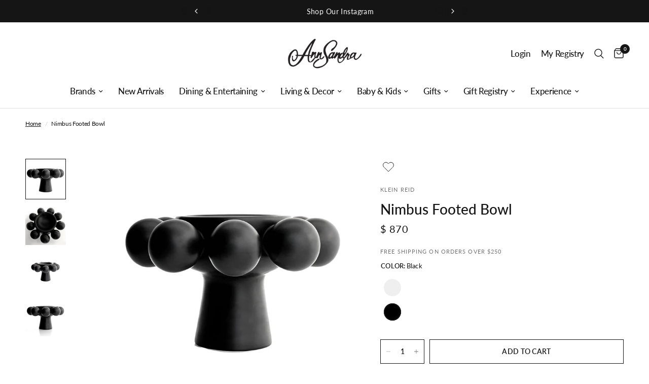

--- FILE ---
content_type: text/html; charset=utf-8
request_url: https://annsandra.com/products/nimbus-footed-bowl-black
body_size: 48234
content:
<!doctype html><html class="no-js" lang="en" dir="ltr">
<head>
	<meta charset="utf-8">
	<meta http-equiv="X-UA-Compatible" content="IE=edge,chrome=1">
	<meta name="viewport" content="width=device-width, initial-scale=1, maximum-scale=5, viewport-fit=cover">
	<meta name="theme-color" content="#ffffff">
    <meta name="ahrefs-site-verification" content="abacac53271957582d949327e1e21830a549ef10465b7ef268be947e09f5154a">
	<link rel="canonical" href="https://annsandra.com/products/nimbus-footed-bowl-black">
	<link rel="preconnect" href="https://cdn.shopify.com" crossorigin>
	<link rel="preload" as="style" href="//annsandra.com/cdn/shop/t/60/assets/app.css?v=62738154883627854901759414449">
<link rel="preload" as="style" href="//annsandra.com/cdn/shop/t/60/assets/product.css?v=33098592311506260521729863636">



<link href="//annsandra.com/cdn/shop/t/60/assets/animations.min.js?v=125778792411641688251729863636" as="script" rel="preload">

<link href="//annsandra.com/cdn/shop/t/60/assets/vendor.min.js?v=24387807840910288901729863636" as="script" rel="preload">
<link href="//annsandra.com/cdn/shop/t/60/assets/app.js?v=82639380125733876371729863636" as="script" rel="preload">
<link href="//annsandra.com/cdn/shop/t/60/assets/slideshow.js?v=3694593534833641341729863636" as="script" rel="preload">

<script>
window.lazySizesConfig = window.lazySizesConfig || {};
window.lazySizesConfig.expand = 250;
window.lazySizesConfig.loadMode = 1;
window.lazySizesConfig.loadHidden = false;
</script>


	<link rel="icon" type="image/png" href="//annsandra.com/cdn/shop/files/Untitled_design_12.png?crop=center&height=32&v=1714875013&width=32">

	<title>
	Nimbus Footed Bowl &ndash; AnnSandra
	</title>

	
	<meta name="description" content="Cloud-like, hand-appliqued, porcelain vessels make a bold statement. Klein Reid&#39;s footed bowl is perfect for coffee table, counter or console. 7&quot; x 11.5&quot;">
	
<link rel="preconnect" href="https://fonts.shopifycdn.com" crossorigin>

<meta property="og:site_name" content="AnnSandra">
<meta property="og:url" content="https://annsandra.com/products/nimbus-footed-bowl-black">
<meta property="og:title" content="Nimbus Footed Bowl">
<meta property="og:type" content="product">
<meta property="og:description" content="Cloud-like, hand-appliqued, porcelain vessels make a bold statement. Klein Reid&#39;s footed bowl is perfect for coffee table, counter or console. 7&quot; x 11.5&quot;"><meta property="og:image" content="http://annsandra.com/cdn/shop/files/KRNimbusFtdBowlO2_ccdfa9b0-7ba4-43b4-9be9-53b8e4d93cc1.jpg?v=1722816390">
  <meta property="og:image:secure_url" content="https://annsandra.com/cdn/shop/files/KRNimbusFtdBowlO2_ccdfa9b0-7ba4-43b4-9be9-53b8e4d93cc1.jpg?v=1722816390">
  <meta property="og:image:width" content="900">
  <meta property="og:image:height" content="900"><meta property="og:price:amount" content="870">
  <meta property="og:price:currency" content="USD"><meta name="twitter:card" content="summary_large_image">
<meta name="twitter:title" content="Nimbus Footed Bowl">
<meta name="twitter:description" content="Cloud-like, hand-appliqued, porcelain vessels make a bold statement. Klein Reid&#39;s footed bowl is perfect for coffee table, counter or console. 7&quot; x 11.5&quot;">


	<link href="//annsandra.com/cdn/shop/t/60/assets/app.css?v=62738154883627854901759414449" rel="stylesheet" type="text/css" media="all" />
	<link href="//annsandra.com/cdn/shop/t/60/assets/custom.css?v=106363380852759288541729863636" rel="stylesheet" type="text/css" media="all" />
	<link href="https://giftregapp.annsandra.com/css/app.css?t=1768734715" type="text/css" rel="stylesheet"/>
	<style data-shopify>
    @font-face {
  font-family: Lato;
  font-weight: 400;
  font-style: normal;
  font-display: swap;
  src: url("//annsandra.com/cdn/fonts/lato/lato_n4.c3b93d431f0091c8be23185e15c9d1fee1e971c5.woff2") format("woff2"),
       url("//annsandra.com/cdn/fonts/lato/lato_n4.d5c00c781efb195594fd2fd4ad04f7882949e327.woff") format("woff");
}

@font-face {
  font-family: Lato;
  font-weight: 500;
  font-style: normal;
  font-display: swap;
  src: url("//annsandra.com/cdn/fonts/lato/lato_n5.b2fec044fbe05725e71d90882e5f3b21dae2efbd.woff2") format("woff2"),
       url("//annsandra.com/cdn/fonts/lato/lato_n5.f25a9a5c73ff9372e69074488f99e8ac702b5447.woff") format("woff");
}

@font-face {
  font-family: Lato;
  font-weight: 600;
  font-style: normal;
  font-display: swap;
  src: url("//annsandra.com/cdn/fonts/lato/lato_n6.38d0e3b23b74a60f769c51d1df73fac96c580d59.woff2") format("woff2"),
       url("//annsandra.com/cdn/fonts/lato/lato_n6.3365366161bdcc36a3f97cfbb23954d8c4bf4079.woff") format("woff");
}

@font-face {
  font-family: Lato;
  font-weight: 400;
  font-style: italic;
  font-display: swap;
  src: url("//annsandra.com/cdn/fonts/lato/lato_i4.09c847adc47c2fefc3368f2e241a3712168bc4b6.woff2") format("woff2"),
       url("//annsandra.com/cdn/fonts/lato/lato_i4.3c7d9eb6c1b0a2bf62d892c3ee4582b016d0f30c.woff") format("woff");
}

@font-face {
  font-family: Lato;
  font-weight: 600;
  font-style: italic;
  font-display: swap;
  src: url("//annsandra.com/cdn/fonts/lato/lato_i6.ab357ee5069e0603c2899b31e2b8ae84c4a42a48.woff2") format("woff2"),
       url("//annsandra.com/cdn/fonts/lato/lato_i6.3164fed79d7d987c1390528781c7c2f59ac7a746.woff") format("woff");
}


        @font-face {
  font-family: "Proza Libre";
  font-weight: 400;
  font-style: normal;
  font-display: swap;
  src: url("//annsandra.com/cdn/fonts/proza_libre/prozalibre_n4.f0507b32b728d57643b7359f19cd41165a2ba3ad.woff2") format("woff2"),
       url("//annsandra.com/cdn/fonts/proza_libre/prozalibre_n4.11ea93e06205ad0e376283cb5b58368f304c1fe5.woff") format("woff");
}

@font-face {
  font-family: "Proza Libre";
  font-weight: 400;
  font-style: normal;
  font-display: swap;
  src: url("//annsandra.com/cdn/fonts/proza_libre/prozalibre_n4.f0507b32b728d57643b7359f19cd41165a2ba3ad.woff2") format("woff2"),
       url("//annsandra.com/cdn/fonts/proza_libre/prozalibre_n4.11ea93e06205ad0e376283cb5b58368f304c1fe5.woff") format("woff");
}

h1,h2,h3,h4,h5,h6,
    .h1,.h2,.h3,.h4,.h5,.h6,
    .logolink.text-logo,
    .heading-font,
    .h1-xlarge,
    .h1-large,
    .customer-addresses .my-address .address-index {
    font-style: normal;
    font-weight: 400;
    font-family: "Proza Libre", sans-serif;
    }
    body,
    .body-font,
    .thb-product-detail .product-title {
    font-style: normal;
    font-weight: 400;
    font-family: Lato, sans-serif;
    }
    :root {
    --font-body-scale: 1.0;
    --font-body-line-height-scale: 1.0;
    --font-body-letter-spacing: -0.02em;
    --font-announcement-scale: 1.1;
    --font-heading-scale: 1.0;
    --font-heading-line-height-scale: 1.2;
    --font-heading-letter-spacing: 0.0em;
    --font-navigation-scale: 1.1;
    --font-product-title-scale: 1.0;
    --font-product-title-line-height-scale: 1.0;
    --button-letter-spacing: 0.02em;--bg-body: #ffffff;
        --bg-body-rgb: 255,255,255;
        --bg-body-darken: #f7f7f7;
        --payment-terms-background-color: #ffffff;--color-body: #151515;
        --color-body-rgb: 21,21,21;--color-accent: #151515;
        --color-accent-rgb: 21,21,21;--color-border: #e2e2e2;--color-form-border: #dedede;--color-announcement-bar-text: #ffffff;--color-announcement-bar-bg: #151515;--color-header-bg: #ffffff;
        --color-header-bg-rgb: 255,255,255;--color-header-text: #151515;
        --color-header-text-rgb: 21,21,21;--color-header-links: #151515;--color-header-links-hover: #151515;--color-header-icons: #151515;--color-header-border: #e2e2e2;--solid-button-background: #151515;--solid-button-label: #ffffff;--outline-button-label: #151515;--color-price: #151515;--color-star: #FD9A52;--color-dots: #151515;--color-inventory-instock: #939393;--color-inventory-lowstock: #939393;--section-spacing-mobile: 40px;--section-spacing-desktop: 45px;--button-border-radius: 0px;--color-badge-text: #ffffff;--color-badge-sold-out: #939393;--color-badge-sale: #151515;--color-badge-preorder: #666666;--badge-corner-radius: 0px;--color-footer-text: #000000;
        --color-footer-text-rgb: 0,0,0;--color-footer-link: #000000;--color-footer-link-hover: #939393;--color-footer-border: #444444;
        --color-footer-border-rgb: 68,68,68;--color-footer-bg: #f5f5f5;}.badge[data-badge="personalize"]{
            background: #aeaeae;
            }
        
.badge[data-badge="pre-order"]{
            background: #939393;
            }
        


</style>


	<script>
		window.theme = window.theme || {};
		theme = {
			settings: {
				money_with_currency_format:"$ {{amount_no_decimals}}",
				cart_drawer:false,
				product_id: 4504098537561,
			},
			routes: {
				root_url: '/',
				cart_url: '/cart',
				cart_add_url: '/cart/add',
				search_url: '/search',
				cart_change_url: '/cart/change',
				cart_update_url: '/cart/update',
				predictive_search_url: '/search/suggest',
			},
			variantStrings: {
        addToCart: `Add to cart`,
        soldOut: `Sold out`,
        unavailable: `Unavailable`,
        preOrder: `Pre-order`,
      },
			strings: {
				requiresTerms: `You must agree with the terms and conditions of sales to check out`,
			}
		};
	</script>
	<script>window.performance && window.performance.mark && window.performance.mark('shopify.content_for_header.start');</script><meta name="facebook-domain-verification" content="judlw08o1ad80b4gaxyfrca51womuw">
<meta name="google-site-verification" content="mMjanFOLuX4EvPbav2eKQ6ZbQI2so9_Kxr4-e7dh-HA">
<meta id="shopify-digital-wallet" name="shopify-digital-wallet" content="/12270318/digital_wallets/dialog">
<meta name="shopify-checkout-api-token" content="47d494ebf84fd684cfcf262ce2bf493c">
<link rel="alternate" type="application/json+oembed" href="https://annsandra.com/products/nimbus-footed-bowl-black.oembed">
<script async="async" src="/checkouts/internal/preloads.js?locale=en-US"></script>
<link rel="preconnect" href="https://shop.app" crossorigin="anonymous">
<script async="async" src="https://shop.app/checkouts/internal/preloads.js?locale=en-US&shop_id=12270318" crossorigin="anonymous"></script>
<script id="apple-pay-shop-capabilities" type="application/json">{"shopId":12270318,"countryCode":"US","currencyCode":"USD","merchantCapabilities":["supports3DS"],"merchantId":"gid:\/\/shopify\/Shop\/12270318","merchantName":"AnnSandra","requiredBillingContactFields":["postalAddress","email","phone"],"requiredShippingContactFields":["postalAddress","email","phone"],"shippingType":"shipping","supportedNetworks":["visa","masterCard","amex","discover","elo","jcb"],"total":{"type":"pending","label":"AnnSandra","amount":"1.00"},"shopifyPaymentsEnabled":true,"supportsSubscriptions":true}</script>
<script id="shopify-features" type="application/json">{"accessToken":"47d494ebf84fd684cfcf262ce2bf493c","betas":["rich-media-storefront-analytics"],"domain":"annsandra.com","predictiveSearch":true,"shopId":12270318,"locale":"en"}</script>
<script>var Shopify = Shopify || {};
Shopify.shop = "annsandra-3.myshopify.com";
Shopify.locale = "en";
Shopify.currency = {"active":"USD","rate":"1.0"};
Shopify.country = "US";
Shopify.theme = {"name":"Cart registry changes on Live FORK_AQ-24","id":131615293529,"schema_name":"Reformation","schema_version":"2.4.1","theme_store_id":1762,"role":"main"};
Shopify.theme.handle = "null";
Shopify.theme.style = {"id":null,"handle":null};
Shopify.cdnHost = "annsandra.com/cdn";
Shopify.routes = Shopify.routes || {};
Shopify.routes.root = "/";</script>
<script type="module">!function(o){(o.Shopify=o.Shopify||{}).modules=!0}(window);</script>
<script>!function(o){function n(){var o=[];function n(){o.push(Array.prototype.slice.apply(arguments))}return n.q=o,n}var t=o.Shopify=o.Shopify||{};t.loadFeatures=n(),t.autoloadFeatures=n()}(window);</script>
<script>
  window.ShopifyPay = window.ShopifyPay || {};
  window.ShopifyPay.apiHost = "shop.app\/pay";
  window.ShopifyPay.redirectState = null;
</script>
<script id="shop-js-analytics" type="application/json">{"pageType":"product"}</script>
<script defer="defer" async type="module" src="//annsandra.com/cdn/shopifycloud/shop-js/modules/v2/client.init-shop-cart-sync_C5BV16lS.en.esm.js"></script>
<script defer="defer" async type="module" src="//annsandra.com/cdn/shopifycloud/shop-js/modules/v2/chunk.common_CygWptCX.esm.js"></script>
<script type="module">
  await import("//annsandra.com/cdn/shopifycloud/shop-js/modules/v2/client.init-shop-cart-sync_C5BV16lS.en.esm.js");
await import("//annsandra.com/cdn/shopifycloud/shop-js/modules/v2/chunk.common_CygWptCX.esm.js");

  window.Shopify.SignInWithShop?.initShopCartSync?.({"fedCMEnabled":true,"windoidEnabled":true});

</script>
<script>
  window.Shopify = window.Shopify || {};
  if (!window.Shopify.featureAssets) window.Shopify.featureAssets = {};
  window.Shopify.featureAssets['shop-js'] = {"shop-cart-sync":["modules/v2/client.shop-cart-sync_ZFArdW7E.en.esm.js","modules/v2/chunk.common_CygWptCX.esm.js"],"init-fed-cm":["modules/v2/client.init-fed-cm_CmiC4vf6.en.esm.js","modules/v2/chunk.common_CygWptCX.esm.js"],"shop-button":["modules/v2/client.shop-button_tlx5R9nI.en.esm.js","modules/v2/chunk.common_CygWptCX.esm.js"],"shop-cash-offers":["modules/v2/client.shop-cash-offers_DOA2yAJr.en.esm.js","modules/v2/chunk.common_CygWptCX.esm.js","modules/v2/chunk.modal_D71HUcav.esm.js"],"init-windoid":["modules/v2/client.init-windoid_sURxWdc1.en.esm.js","modules/v2/chunk.common_CygWptCX.esm.js"],"shop-toast-manager":["modules/v2/client.shop-toast-manager_ClPi3nE9.en.esm.js","modules/v2/chunk.common_CygWptCX.esm.js"],"init-shop-email-lookup-coordinator":["modules/v2/client.init-shop-email-lookup-coordinator_B8hsDcYM.en.esm.js","modules/v2/chunk.common_CygWptCX.esm.js"],"init-shop-cart-sync":["modules/v2/client.init-shop-cart-sync_C5BV16lS.en.esm.js","modules/v2/chunk.common_CygWptCX.esm.js"],"avatar":["modules/v2/client.avatar_BTnouDA3.en.esm.js"],"pay-button":["modules/v2/client.pay-button_FdsNuTd3.en.esm.js","modules/v2/chunk.common_CygWptCX.esm.js"],"init-customer-accounts":["modules/v2/client.init-customer-accounts_DxDtT_ad.en.esm.js","modules/v2/client.shop-login-button_C5VAVYt1.en.esm.js","modules/v2/chunk.common_CygWptCX.esm.js","modules/v2/chunk.modal_D71HUcav.esm.js"],"init-shop-for-new-customer-accounts":["modules/v2/client.init-shop-for-new-customer-accounts_ChsxoAhi.en.esm.js","modules/v2/client.shop-login-button_C5VAVYt1.en.esm.js","modules/v2/chunk.common_CygWptCX.esm.js","modules/v2/chunk.modal_D71HUcav.esm.js"],"shop-login-button":["modules/v2/client.shop-login-button_C5VAVYt1.en.esm.js","modules/v2/chunk.common_CygWptCX.esm.js","modules/v2/chunk.modal_D71HUcav.esm.js"],"init-customer-accounts-sign-up":["modules/v2/client.init-customer-accounts-sign-up_CPSyQ0Tj.en.esm.js","modules/v2/client.shop-login-button_C5VAVYt1.en.esm.js","modules/v2/chunk.common_CygWptCX.esm.js","modules/v2/chunk.modal_D71HUcav.esm.js"],"shop-follow-button":["modules/v2/client.shop-follow-button_Cva4Ekp9.en.esm.js","modules/v2/chunk.common_CygWptCX.esm.js","modules/v2/chunk.modal_D71HUcav.esm.js"],"checkout-modal":["modules/v2/client.checkout-modal_BPM8l0SH.en.esm.js","modules/v2/chunk.common_CygWptCX.esm.js","modules/v2/chunk.modal_D71HUcav.esm.js"],"lead-capture":["modules/v2/client.lead-capture_Bi8yE_yS.en.esm.js","modules/v2/chunk.common_CygWptCX.esm.js","modules/v2/chunk.modal_D71HUcav.esm.js"],"shop-login":["modules/v2/client.shop-login_D6lNrXab.en.esm.js","modules/v2/chunk.common_CygWptCX.esm.js","modules/v2/chunk.modal_D71HUcav.esm.js"],"payment-terms":["modules/v2/client.payment-terms_CZxnsJam.en.esm.js","modules/v2/chunk.common_CygWptCX.esm.js","modules/v2/chunk.modal_D71HUcav.esm.js"]};
</script>
<script>(function() {
  var isLoaded = false;
  function asyncLoad() {
    if (isLoaded) return;
    isLoaded = true;
    var urls = ["https:\/\/inffuse.eventscalendar.co\/plugins\/shopify\/loader.js?app=calendar\u0026shop=annsandra-3.myshopify.com\u0026shop=annsandra-3.myshopify.com","https:\/\/kickbooster.me\/shopify\/kbr.js?shop=annsandra-3.myshopify.com","https:\/\/app.zapiet.com\/js\/storepickup.js?shop=annsandra-3.myshopify.com","https:\/\/str.rise-ai.com\/?shop=annsandra-3.myshopify.com","https:\/\/strn.rise-ai.com\/?shop=annsandra-3.myshopify.com","https:\/\/d1639lhkj5l89m.cloudfront.net\/js\/storefront\/uppromote.js?shop=annsandra-3.myshopify.com","https:\/\/dr4qe3ddw9y32.cloudfront.net\/awin-shopify-integration-code.js?aid=116199\u0026v=shopifyApp_5.2.3\u0026ts=1751043101242\u0026shop=annsandra-3.myshopify.com"];
    for (var i = 0; i < urls.length; i++) {
      var s = document.createElement('script');
      s.type = 'text/javascript';
      s.async = true;
      s.src = urls[i];
      var x = document.getElementsByTagName('script')[0];
      x.parentNode.insertBefore(s, x);
    }
  };
  if(window.attachEvent) {
    window.attachEvent('onload', asyncLoad);
  } else {
    window.addEventListener('load', asyncLoad, false);
  }
})();</script>
<script id="__st">var __st={"a":12270318,"offset":-18000,"reqid":"e215a86b-8b34-49a5-95fb-ec013105d4ec-1768734714","pageurl":"annsandra.com\/products\/nimbus-footed-bowl-black","u":"bfa0c180be28","p":"product","rtyp":"product","rid":4504098537561};</script>
<script>window.ShopifyPaypalV4VisibilityTracking = true;</script>
<script id="captcha-bootstrap">!function(){'use strict';const t='contact',e='account',n='new_comment',o=[[t,t],['blogs',n],['comments',n],[t,'customer']],c=[[e,'customer_login'],[e,'guest_login'],[e,'recover_customer_password'],[e,'create_customer']],r=t=>t.map((([t,e])=>`form[action*='/${t}']:not([data-nocaptcha='true']) input[name='form_type'][value='${e}']`)).join(','),a=t=>()=>t?[...document.querySelectorAll(t)].map((t=>t.form)):[];function s(){const t=[...o],e=r(t);return a(e)}const i='password',u='form_key',d=['recaptcha-v3-token','g-recaptcha-response','h-captcha-response',i],f=()=>{try{return window.sessionStorage}catch{return}},m='__shopify_v',_=t=>t.elements[u];function p(t,e,n=!1){try{const o=window.sessionStorage,c=JSON.parse(o.getItem(e)),{data:r}=function(t){const{data:e,action:n}=t;return t[m]||n?{data:e,action:n}:{data:t,action:n}}(c);for(const[e,n]of Object.entries(r))t.elements[e]&&(t.elements[e].value=n);n&&o.removeItem(e)}catch(o){console.error('form repopulation failed',{error:o})}}const l='form_type',E='cptcha';function T(t){t.dataset[E]=!0}const w=window,h=w.document,L='Shopify',v='ce_forms',y='captcha';let A=!1;((t,e)=>{const n=(g='f06e6c50-85a8-45c8-87d0-21a2b65856fe',I='https://cdn.shopify.com/shopifycloud/storefront-forms-hcaptcha/ce_storefront_forms_captcha_hcaptcha.v1.5.2.iife.js',D={infoText:'Protected by hCaptcha',privacyText:'Privacy',termsText:'Terms'},(t,e,n)=>{const o=w[L][v],c=o.bindForm;if(c)return c(t,g,e,D).then(n);var r;o.q.push([[t,g,e,D],n]),r=I,A||(h.body.append(Object.assign(h.createElement('script'),{id:'captcha-provider',async:!0,src:r})),A=!0)});var g,I,D;w[L]=w[L]||{},w[L][v]=w[L][v]||{},w[L][v].q=[],w[L][y]=w[L][y]||{},w[L][y].protect=function(t,e){n(t,void 0,e),T(t)},Object.freeze(w[L][y]),function(t,e,n,w,h,L){const[v,y,A,g]=function(t,e,n){const i=e?o:[],u=t?c:[],d=[...i,...u],f=r(d),m=r(i),_=r(d.filter((([t,e])=>n.includes(e))));return[a(f),a(m),a(_),s()]}(w,h,L),I=t=>{const e=t.target;return e instanceof HTMLFormElement?e:e&&e.form},D=t=>v().includes(t);t.addEventListener('submit',(t=>{const e=I(t);if(!e)return;const n=D(e)&&!e.dataset.hcaptchaBound&&!e.dataset.recaptchaBound,o=_(e),c=g().includes(e)&&(!o||!o.value);(n||c)&&t.preventDefault(),c&&!n&&(function(t){try{if(!f())return;!function(t){const e=f();if(!e)return;const n=_(t);if(!n)return;const o=n.value;o&&e.removeItem(o)}(t);const e=Array.from(Array(32),(()=>Math.random().toString(36)[2])).join('');!function(t,e){_(t)||t.append(Object.assign(document.createElement('input'),{type:'hidden',name:u})),t.elements[u].value=e}(t,e),function(t,e){const n=f();if(!n)return;const o=[...t.querySelectorAll(`input[type='${i}']`)].map((({name:t})=>t)),c=[...d,...o],r={};for(const[a,s]of new FormData(t).entries())c.includes(a)||(r[a]=s);n.setItem(e,JSON.stringify({[m]:1,action:t.action,data:r}))}(t,e)}catch(e){console.error('failed to persist form',e)}}(e),e.submit())}));const S=(t,e)=>{t&&!t.dataset[E]&&(n(t,e.some((e=>e===t))),T(t))};for(const o of['focusin','change'])t.addEventListener(o,(t=>{const e=I(t);D(e)&&S(e,y())}));const B=e.get('form_key'),M=e.get(l),P=B&&M;t.addEventListener('DOMContentLoaded',(()=>{const t=y();if(P)for(const e of t)e.elements[l].value===M&&p(e,B);[...new Set([...A(),...v().filter((t=>'true'===t.dataset.shopifyCaptcha))])].forEach((e=>S(e,t)))}))}(h,new URLSearchParams(w.location.search),n,t,e,['guest_login'])})(!1,!0)}();</script>
<script integrity="sha256-4kQ18oKyAcykRKYeNunJcIwy7WH5gtpwJnB7kiuLZ1E=" data-source-attribution="shopify.loadfeatures" defer="defer" src="//annsandra.com/cdn/shopifycloud/storefront/assets/storefront/load_feature-a0a9edcb.js" crossorigin="anonymous"></script>
<script crossorigin="anonymous" defer="defer" src="//annsandra.com/cdn/shopifycloud/storefront/assets/shopify_pay/storefront-65b4c6d7.js?v=20250812"></script>
<script data-source-attribution="shopify.dynamic_checkout.dynamic.init">var Shopify=Shopify||{};Shopify.PaymentButton=Shopify.PaymentButton||{isStorefrontPortableWallets:!0,init:function(){window.Shopify.PaymentButton.init=function(){};var t=document.createElement("script");t.src="https://annsandra.com/cdn/shopifycloud/portable-wallets/latest/portable-wallets.en.js",t.type="module",document.head.appendChild(t)}};
</script>
<script data-source-attribution="shopify.dynamic_checkout.buyer_consent">
  function portableWalletsHideBuyerConsent(e){var t=document.getElementById("shopify-buyer-consent"),n=document.getElementById("shopify-subscription-policy-button");t&&n&&(t.classList.add("hidden"),t.setAttribute("aria-hidden","true"),n.removeEventListener("click",e))}function portableWalletsShowBuyerConsent(e){var t=document.getElementById("shopify-buyer-consent"),n=document.getElementById("shopify-subscription-policy-button");t&&n&&(t.classList.remove("hidden"),t.removeAttribute("aria-hidden"),n.addEventListener("click",e))}window.Shopify?.PaymentButton&&(window.Shopify.PaymentButton.hideBuyerConsent=portableWalletsHideBuyerConsent,window.Shopify.PaymentButton.showBuyerConsent=portableWalletsShowBuyerConsent);
</script>
<script data-source-attribution="shopify.dynamic_checkout.cart.bootstrap">document.addEventListener("DOMContentLoaded",(function(){function t(){return document.querySelector("shopify-accelerated-checkout-cart, shopify-accelerated-checkout")}if(t())Shopify.PaymentButton.init();else{new MutationObserver((function(e,n){t()&&(Shopify.PaymentButton.init(),n.disconnect())})).observe(document.body,{childList:!0,subtree:!0})}}));
</script>
<link id="shopify-accelerated-checkout-styles" rel="stylesheet" media="screen" href="https://annsandra.com/cdn/shopifycloud/portable-wallets/latest/accelerated-checkout-backwards-compat.css" crossorigin="anonymous">
<style id="shopify-accelerated-checkout-cart">
        #shopify-buyer-consent {
  margin-top: 1em;
  display: inline-block;
  width: 100%;
}

#shopify-buyer-consent.hidden {
  display: none;
}

#shopify-subscription-policy-button {
  background: none;
  border: none;
  padding: 0;
  text-decoration: underline;
  font-size: inherit;
  cursor: pointer;
}

#shopify-subscription-policy-button::before {
  box-shadow: none;
}

      </style>

<script>window.performance && window.performance.mark && window.performance.mark('shopify.content_for_header.end');</script> <!-- Header hook for plugins -->

	<script>document.documentElement.className = document.documentElement.className.replace('no-js', 'js');</script>

   <script defer>

    /**
     * IMPORTANT!
     * Do not edit this file. Any changes made could be overwritten by Multiship at
     * any time. If you need assistance, please reach out to us at support@gist-apps.com.
     *
     * The below code is critical to the functionality of Multiship's multiple shipping
     * address and bundle features. It also greatly improves the load time of the
     * application.
     */

    if (typeof(GIST) == 'undefined') {
      window.GIST = GIST = {};
    }
    if (typeof(GIST.f) == 'undefined') {
      GIST.f = {};
    }

    

    


  </script>

  


  


      	 
 <!-- Hotjar Tracking Code for Site 6486329 (name missing) -->
 

<!-- Google Tag Manager -->
<script>(function(w,d,s,l,i){w[l]=w[l]||[];w[l].push({'gtm.start':
new Date().getTime(),event:'gtm.js'});var f=d.getElementsByTagName(s)[0],
j=d.createElement(s),dl=l!='dataLayer'?'&l='+l:'';j.async=true;j.src=
'https://www.googletagmanager.com/gtm.js?id='+i+dl;f.parentNode.insertBefore(j,f);
})(window,document,'script','dataLayer','GTM-K9C8XF8Q');</script>
<!-- End Google Tag Manager -->
<!-- BEGIN app block: shopify://apps/instafeed/blocks/head-block/c447db20-095d-4a10-9725-b5977662c9d5 --><link rel="preconnect" href="https://cdn.nfcube.com/">
<link rel="preconnect" href="https://scontent.cdninstagram.com/">


  <script>
    document.addEventListener('DOMContentLoaded', function () {
      let instafeedScript = document.createElement('script');

      
        instafeedScript.src = 'https://cdn.nfcube.com/instafeed-c024bcd8033a85ac85341d316e45d916.js';
      

      document.body.appendChild(instafeedScript);
    });
  </script>





<!-- END app block --><!-- BEGIN app block: shopify://apps/sortd-merchandiser/blocks/app-embed/5176d6ef-993f-4869-ba24-87a0a6bedcf9 -->


<script>
window.cmPercents = {
  'product_card_view': 100,
  'product_view': 100,
  'collection_view': 100,
  'product_add': 100,
  'enabled': true,
  'product_card_selector': '[role="main"] a[href*="/products"], #main a[href*="/products"], main a[href*="/products"], #shopify-section-collection-template a[href*="/products"], .collection-matrix.product-list a[href*="/products"]',
  'cart_url': '/cart',
  'store': 'annsandra-3.myshopify.com',
  'submit': '[type="submit"]',
  'root_locale': '/',
  'root': '/',
  'collection_url': '',
  'collection_handle': '',
  'collection_id': null,
  'permissions': 123,
};

window.cmTesting = {
  'tests': '[]',
  'collection_route': '/collections',
  'variantA': '',
  'variantB': '',
  'collection_handle': '',
  'canonical_enabled': false
};

if(!(window.cmPercents.permissions != 123 && sessionStorage.getItem('themePermissions') != 'true')) {
  sessionStorage.setItem('cmTests', window.cmTesting.tests);
}
</script>



<script>
var cmInserted=function(){"use strict";var m=100,t=!1,u="animationName",d="",n="Webkit Moz O ms Khtml".split(" "),e="",i=document.createElement("div"),s={strictlyNew:!0,timeout:20,addImportant:!1};if(i.style.animationName&&(t=!0),!1===t)for(var o=0;o<n.length;o++)if(void 0!==i.style[n[o]+"AnimationName"]){e=n[o],u=e+"AnimationName",d="-"+e.toLowerCase()+"-",t=!0;break}function c(t){return s.strictlyNew&&!0===t.QinsQ}function r(t,n){function e(t){t.animationName!==o&&t[u]!==o||c(t.target)||n(t.target)}var i,o="insQ_"+m++,r=s.addImportant?" !important":"";(i=document.createElement("style")).innerHTML="@"+d+"keyframes "+o+" {  from {  outline: 1px solid transparent  } to {  outline: 0px solid transparent }  }\n"+t+" { animation-duration: 0.001s"+r+"; animation-name: "+o+r+"; "+d+"animation-duration: 0.001s"+r+"; "+d+"animation-name: "+o+r+";  } ",document.head.appendChild(i);var a=setTimeout(function(){document.addEventListener("animationstart",e,!1),document.addEventListener("MSAnimationStart",e,!1),document.addEventListener("webkitAnimationStart",e,!1)},s.timeout);return{destroy:function(){clearTimeout(a),i&&(document.head.removeChild(i),i=null),document.removeEventListener("animationstart",e),document.removeEventListener("MSAnimationStart",e),document.removeEventListener("webkitAnimationStart",e)}}}function a(t){t.QinsQ=!0}function f(t){if(t)for(a(t),t=t.firstChild;t;t=t.nextSibling)void 0!==t&&1===t.nodeType&&f(t)}function l(t,n){var e,i=[],o=function(){clearTimeout(e),e=setTimeout(function(){i.forEach(f),n(i),i=[]},10)};return r(t,function(t){if(!c(t)){a(t);var n=function t(n){return c(n.parentNode)||"BODY"===n.nodeName?n:t(n.parentNode)}(t);i.indexOf(n)<0&&i.push(n),o()}})}function v(n){return!(!t||!n.match(/[^{}]/))&&(s.strictlyNew&&f(document.body),{every:function(t){return r(n,t)},summary:function(t){return l(n,t)}})}return v.config=function(t){for(var n in t)t.hasOwnProperty(n)&&(s[n]=t[n])},v}();"undefined"!=typeof module&&void 0!==module.exports&&(module.exports=cmInserted);
function cmX(){for(var e=(navigator.userAgent||"").toLowerCase(),t=[/bot/,/crawl/,/spider/,/slurp/,/curl/,/wget/,/python-requests/,/axios/,/feedfetcher/,/ia_archiver/,/facebookexternalhit/,/facebot/,/google web preview/,/googlebot/,/bingpreview/,/bingbot/,/duckduckbot/,/baiduspider/,/yandex/,/sogou/,/exabot/,/dotbot/,/msnbot/,/yahoo/,/adsbot/,/mediapartners google/,/developers google/,/embedly/,/quora link preview/,/rogerbot/,/applebot/,/tweetmemebot/,/ahrefsbot/,/semrush/,/mj12bot/,/uptimerobot/,/screamingfrog/,/pinterest/,/whatsapp/,/telegrambot/,/vkshare/,/slackbot/,/discordbot/,/flipboard/,/preview/,/phantomjs/,/headless/,/prerender/,/metauri/,/node-superagent/,/python-urllib/,/java\/[0-9\.]+/,/lighthouse/,/chrome-lighthouse/,/pagespeed/,/yadirectfetcher/,/mailru\//,/daum[ /]/,/gomezagent/,/pingdom/,/rigor/,/postman/,/firephp/,/wappalyzer/,/whatcms\//,/zgrab/,/webglance/,/webkit2png/,/analyzer/,/virtuoso/,/pageburst/,/gozilla\//,/cloudflare/,/cf-network/,/cf-edge/,/cf-connecting-ip/],r=0;r<t.length;r++)if(t[r].test(e))return!0;if(navigator.webdriver||!navigator.languages||0===navigator.languages.length||e.indexOf("headlesschrome")>=0||window._phantom||window.__nightmare||window.callPhantom)return!0;try{if("undefined"!=typeof screen&&window.innerHeight&&screen.height-window.innerHeight<0)return!0}catch(s){}return!1}class CMUtils{constructor(){}saveId(){window?.cmPercents?.collection_id&&sessionStorage.setItem("collectionReferrerId",JSON.stringify({[window.location.href.split("?")[0]]:window.cmPercents.collection_id}))}anyNotFoundIds(e,t){if(void 0!==t){for(let r=0;r<e.length;r++)if(!t[decodeURIComponent(e[r].split("/products/")[1])])return!0}return!1}fetchRedirectedURL(e){return new Promise((t,r)=>{let s=new XMLHttpRequest;s.open("GET",e,!0),s.onload=()=>{200===s.status?t(s.responseURL):r(Error("Failed to fetch redirected URL"))},s.onerror=()=>r(Error("Network error")),s.send()})}filteredProductCards(e,t,r){let s;try{s=JSON.parse(sessionStorage.getItem("viewedProductCards")||'{"cards":[]}')||{cards:[]}}catch(n){s={cards:[]}}let o=[...s.cards];e=[...new Set(e||[])];let i=e.filter(e=>{try{if(e&&e.includes("/products/")&&!s.cards.includes(e.split("/products/")[1].split("?")[0]))return o.push(e.split("/products/")[1].split("?")[0]),!0}catch(t){return!1}});if(sessionStorage.setItem("viewedProductCards",JSON.stringify({cards:o})),void 0!==t){let c=[],l=[];for(let a=0;a<i.length;a++){let d=void 0!==t?t[decodeURIComponent(i[a].split("/products/")[1])]:null;"undefined"!=typeof cmIds&&(d=d??(cmIds.find(e=>e[0]==i[a].split("/products/")[1])??[null,null])[1]),d?l.push(d):c.push(i[a])}return[c,l]}return[i,[]]}trackLinksInView(e,t){let r=new IntersectionObserver(e=>{e.forEach(e=>{e.intersectionRatio>0&&e?.target?.href&&t(e.target.href.replace(/^.*\/\/[^\/]+/,"").split("?")[0],r)})});r.observe(e)}productIdFromCollection(e=1){return new Promise(async(t,r)=>{let s=new XMLHttpRequest;if(!window.location.href){console.error("No location.href available");return}let n=window.location.href.split("?")[0];if(n&&window.cmPercents.root_locale!==window.cmPercents.root){let o;if(sessionStorage.getItem(`collection:${window.cmPercents.collection_url}`))n=sessionStorage.getItem(`collection:${window.cmPercents.collection_url}`);else{try{o=await this.fetchRedirectedURL("https://"+(window.location.host+window.cmPercents.root_locale+"/collections/"+window.cmPercents.collection_handle).replace("//","/"))}catch(i){console.error("Error fetching redirected URL:",i)}o&&(sessionStorage.setItem(`collection:${window.cmPercents.collection_url}`,o),n=o)}}n&&(s.open("GET",`${n}/products.json?limit=250${1!=e?`&page=${e}`:""}`,!0),s.responseType="json",s.onload=async function(){200===s.status&&s?.response?.products?t(s?.response?.products):t(null)},s.onerror=function(){t(null)},s.send())})}get collectionHandle(){let e=document.referrer.split("/");for(var t=0;t<e.length;t++)if("collections"==e[t]&&e.length>t+1)return e[t+1];return null}squashCart(e){let t={};return e.map(e=>t[e.product_id]=e.product_id in t?t[e.product_id]+e.quantity:e.quantity),t}findLineItemDifferences(e,t){let r={};for(let s in e)if(t.hasOwnProperty(s)){let n=e[s]-t[s];n>0&&(r[s]=n)}else r[s]=e[s];return r}get currentCart(){return new Promise((e,t)=>{let r=new XMLHttpRequest;r.open("GET",window.cmPercents.cart_url+".json",!0),r.responseType="json",r.onload=async function(){200===r.status?e(r?.response?.items):e(null)},r.onerror=function(){e(null)},r.send()})}}class CMCheckForTests{constructor(){this.tests=window?.cmPercents?.tests?JSON.parse(window.cmPercents.tests):[];try{this.#a()}catch(e){console.error("Error checking for tests:",e);try{document.body.classList.remove("cm-ab-hide")}catch(t){console.error("Error removing class cm-ab-hide:",t)}}}#b(){return Date.now().toString(36)+Math.random().toString(36).substr(2,25)+"-"+Math.floor(100*Math.random()+1)}#a(){let e=!1;if(window?.cmTesting?.tests&&window?.cmTesting?.collection_handle)try{let t=JSON.parse(window.cmTesting.tests);if(Array.isArray(t)&&t.length>0)for(let r=0;r<t.length;r++){let s=t[r],n=sessionStorage.getItem("sessionIdCm")||this.#b(),o=parseInt(n.split("-")[1])>50;if(sessionStorage.setItem("sessionIdCm",n),o&&s?.aHandle==window.cmTesting.collection_handle&&window.cmTesting?.variantB==s?.bHandle){if(!window.cmTesting?.variantB)return;if(window.cmTesting.canonical_enabled||!cmX()){let i=new URLSearchParams(window.location.search);if(i.has("cmread")){document.documentElement.classList.remove("cm-ab-hide");return}i.set("cmread","true"),e=!0,location.replace(window.cmTesting.collection_route+"/"+s?.bHandle+"?"+i.toString());return}}else if(s?.bHandle==window.cmCollectionHandle&&!o&&s?.aHandle==window.cmTesting.variantA){let c=new URLSearchParams(window.location.search);if(c.has("cmread"))return;c.set("cmread","true"),e=!0,location.replace(window.cmPercents.collection_route+"/"+s?.aHandle+"?"+c.toString());return}}}catch(l){console.error("Error parsing tests:",l)}finally{e||document.documentElement.classList.remove("cm-ab-hide")}}}const cmCheckForTests=new CMCheckForTests;class CMEventTracker{#c;#d;#e;#f;#g;#h;#i;#j;#k;#l;#m;#n;constructor(e,t){if(100==window.cmPercents.permissions&&"true"!=sessionStorage.getItem("themePermissions")||(this.#c=e,this.#m="https://us-central1-collection-merchandiser.cloudfunctions.net/event-tracking-trigger",this.#d=sessionStorage.getItem("sessionIdCm"),this.#f=new Date().toISOString(),this.#h=Shopify.shop||window?.cmPercents?.store,this.#i=[],this.#e={},this.collectionProducts,this.#k,this.#l=window?.cmPercents?.submit?document.querySelectorAll(window.cmPercents.submit):null,this.#d||(this.#d=this.#b(),sessionStorage.setItem("sessionIdCm",this.#d)),!this.#d))return;this.#g=new CMUtils,this.#g.saveId(),this.#n=1;try{this.#o()}catch(r){console.log(r)}}set setProductCardUrlsToSend(e){0==this.#i.length&&setTimeout(()=>{this.#p()},1750),this.#i.push(e)}async #p(){let a=!0;for(;this.#g.anyNotFoundIds(this.#i,this.#j)&&a;){let d=await this.#g.productIdFromCollection(this.#n);this.#n=this.#n+1;let u=Array.isArray(d)?d.reduce((e,t,r,s)=>(e[t.handle]=t.id,e),{}):{};0==Object.keys(u).length&&(a=!1),this.#j={...this.#j,...u}}let h=this.#g.filteredProductCards(this.#i,this.#j,this);h.length>0&&h[1].length>0&&this.#q("product_card_view",null,{ids:h[1],collection_id:window?.cmPercents?.collection_id||0,multiplier:parseFloat(100/window.cmPercents.product_card_view)}),this.#i=[]}async #o(){if(window?.cmPercents?.collection_id){let p=await this.#g.productIdFromCollection();this.#n=2,this.#j=Array.isArray(p)?p.reduce((e,t,r,s)=>(e[t.handle]=t.id,e),{}):{};let m=document.querySelectorAll(window.cmPercents.product_card_selector),g=e=>{this.#g.trackLinksInView(e,async(e,t)=>{t.disconnect(),this.setProductCardUrlsToSend=e})};m.forEach(e=>{g(e)}),cmInserted(window.cmPercents.product_card_selector).every(e=>{g(e)}),window.addEventListener("beforeunload",()=>{this.#p()})}}#b(){return Date.now().toString(36)+Math.random().toString(36).substr(2,25)+"-"+Math.floor(100*Math.random()+1)}#q(f,$,w){let b={event_type:f,timestamp:this.#f,session_id:this.#d,page_data:this.#e,store:this.#h};b.page_data={...b.page_data,...w},$&&(b.linkData=$);let y=new XMLHttpRequest;y.open("POST","purchase_to_product"!=f&&"product_purchase"!=f?this.#c:this.#m),y.setRequestHeader("Content-Type","application/json"),y.send(JSON.stringify(b))}#r(P){return new Promise(e=>{setTimeout(e,P)})}}"complete"===document.readyState?new CMEventTracker("https://cm-event-trigger-6deun5o54a-uw.a.run.app/event-tracking-trigger"):window.addEventListener("load",()=>{new CMEventTracker("https://cm-event-trigger-6deun5o54a-uw.a.run.app/event-tracking-trigger")});
</script>
<!-- END app block --><!-- BEGIN app block: shopify://apps/zepto-product-personalizer/blocks/product_personalizer_main/7411210d-7b32-4c09-9455-e129e3be4729 --><!-- BEGIN app snippet: product-personalizer -->



  
 
 

<!-- END app snippet -->
<!-- BEGIN app snippet: zepto_common --><script>
var pplr_cart = {"note":null,"attributes":{},"original_total_price":0,"total_price":0,"total_discount":0,"total_weight":0.0,"item_count":0,"items":[],"requires_shipping":false,"currency":"USD","items_subtotal_price":0,"cart_level_discount_applications":[],"checkout_charge_amount":0};
var pplr_shop_currency = "USD";
var pplr_enabled_currencies_size = 1;
var pplr_money_formate = "$ {{amount_no_decimals}}";
var pplr_manual_theme_selector=["CartCount span:first","tr:has([name*=updates])","tr img:first",".line-item__title",".cart__item--price .cart__price",".grid__item.one-half.text-right",".pplr_item_remove",".ajaxcart__qty",".header__cart-price-bubble span[data-cart-price-bubble]","form[action*=cart] [name=checkout], .proceed-to-checkout .button","Click To View Image","0","Discount Code {{ code }} is invalid","Discount code","Apply","#pplr_D_class","Subtotal","Shipping","EST. Total","400"];
</script>
<script defer src="//cdn-zeptoapps.com/product-personalizer/pplr_common.js?v=18" ></script><!-- END app snippet -->

<!-- END app block --><script src="https://cdn.shopify.com/extensions/cfc76123-b24f-4e9a-a1dc-585518796af7/forms-2294/assets/shopify-forms-loader.js" type="text/javascript" defer="defer"></script>
<link href="https://monorail-edge.shopifysvc.com" rel="dns-prefetch">
<script>(function(){if ("sendBeacon" in navigator && "performance" in window) {try {var session_token_from_headers = performance.getEntriesByType('navigation')[0].serverTiming.find(x => x.name == '_s').description;} catch {var session_token_from_headers = undefined;}var session_cookie_matches = document.cookie.match(/_shopify_s=([^;]*)/);var session_token_from_cookie = session_cookie_matches && session_cookie_matches.length === 2 ? session_cookie_matches[1] : "";var session_token = session_token_from_headers || session_token_from_cookie || "";function handle_abandonment_event(e) {var entries = performance.getEntries().filter(function(entry) {return /monorail-edge.shopifysvc.com/.test(entry.name);});if (!window.abandonment_tracked && entries.length === 0) {window.abandonment_tracked = true;var currentMs = Date.now();var navigation_start = performance.timing.navigationStart;var payload = {shop_id: 12270318,url: window.location.href,navigation_start,duration: currentMs - navigation_start,session_token,page_type: "product"};window.navigator.sendBeacon("https://monorail-edge.shopifysvc.com/v1/produce", JSON.stringify({schema_id: "online_store_buyer_site_abandonment/1.1",payload: payload,metadata: {event_created_at_ms: currentMs,event_sent_at_ms: currentMs}}));}}window.addEventListener('pagehide', handle_abandonment_event);}}());</script>
<script id="web-pixels-manager-setup">(function e(e,d,r,n,o){if(void 0===o&&(o={}),!Boolean(null===(a=null===(i=window.Shopify)||void 0===i?void 0:i.analytics)||void 0===a?void 0:a.replayQueue)){var i,a;window.Shopify=window.Shopify||{};var t=window.Shopify;t.analytics=t.analytics||{};var s=t.analytics;s.replayQueue=[],s.publish=function(e,d,r){return s.replayQueue.push([e,d,r]),!0};try{self.performance.mark("wpm:start")}catch(e){}var l=function(){var e={modern:/Edge?\/(1{2}[4-9]|1[2-9]\d|[2-9]\d{2}|\d{4,})\.\d+(\.\d+|)|Firefox\/(1{2}[4-9]|1[2-9]\d|[2-9]\d{2}|\d{4,})\.\d+(\.\d+|)|Chrom(ium|e)\/(9{2}|\d{3,})\.\d+(\.\d+|)|(Maci|X1{2}).+ Version\/(15\.\d+|(1[6-9]|[2-9]\d|\d{3,})\.\d+)([,.]\d+|)( \(\w+\)|)( Mobile\/\w+|) Safari\/|Chrome.+OPR\/(9{2}|\d{3,})\.\d+\.\d+|(CPU[ +]OS|iPhone[ +]OS|CPU[ +]iPhone|CPU IPhone OS|CPU iPad OS)[ +]+(15[._]\d+|(1[6-9]|[2-9]\d|\d{3,})[._]\d+)([._]\d+|)|Android:?[ /-](13[3-9]|1[4-9]\d|[2-9]\d{2}|\d{4,})(\.\d+|)(\.\d+|)|Android.+Firefox\/(13[5-9]|1[4-9]\d|[2-9]\d{2}|\d{4,})\.\d+(\.\d+|)|Android.+Chrom(ium|e)\/(13[3-9]|1[4-9]\d|[2-9]\d{2}|\d{4,})\.\d+(\.\d+|)|SamsungBrowser\/([2-9]\d|\d{3,})\.\d+/,legacy:/Edge?\/(1[6-9]|[2-9]\d|\d{3,})\.\d+(\.\d+|)|Firefox\/(5[4-9]|[6-9]\d|\d{3,})\.\d+(\.\d+|)|Chrom(ium|e)\/(5[1-9]|[6-9]\d|\d{3,})\.\d+(\.\d+|)([\d.]+$|.*Safari\/(?![\d.]+ Edge\/[\d.]+$))|(Maci|X1{2}).+ Version\/(10\.\d+|(1[1-9]|[2-9]\d|\d{3,})\.\d+)([,.]\d+|)( \(\w+\)|)( Mobile\/\w+|) Safari\/|Chrome.+OPR\/(3[89]|[4-9]\d|\d{3,})\.\d+\.\d+|(CPU[ +]OS|iPhone[ +]OS|CPU[ +]iPhone|CPU IPhone OS|CPU iPad OS)[ +]+(10[._]\d+|(1[1-9]|[2-9]\d|\d{3,})[._]\d+)([._]\d+|)|Android:?[ /-](13[3-9]|1[4-9]\d|[2-9]\d{2}|\d{4,})(\.\d+|)(\.\d+|)|Mobile Safari.+OPR\/([89]\d|\d{3,})\.\d+\.\d+|Android.+Firefox\/(13[5-9]|1[4-9]\d|[2-9]\d{2}|\d{4,})\.\d+(\.\d+|)|Android.+Chrom(ium|e)\/(13[3-9]|1[4-9]\d|[2-9]\d{2}|\d{4,})\.\d+(\.\d+|)|Android.+(UC? ?Browser|UCWEB|U3)[ /]?(15\.([5-9]|\d{2,})|(1[6-9]|[2-9]\d|\d{3,})\.\d+)\.\d+|SamsungBrowser\/(5\.\d+|([6-9]|\d{2,})\.\d+)|Android.+MQ{2}Browser\/(14(\.(9|\d{2,})|)|(1[5-9]|[2-9]\d|\d{3,})(\.\d+|))(\.\d+|)|K[Aa][Ii]OS\/(3\.\d+|([4-9]|\d{2,})\.\d+)(\.\d+|)/},d=e.modern,r=e.legacy,n=navigator.userAgent;return n.match(d)?"modern":n.match(r)?"legacy":"unknown"}(),u="modern"===l?"modern":"legacy",c=(null!=n?n:{modern:"",legacy:""})[u],f=function(e){return[e.baseUrl,"/wpm","/b",e.hashVersion,"modern"===e.buildTarget?"m":"l",".js"].join("")}({baseUrl:d,hashVersion:r,buildTarget:u}),m=function(e){var d=e.version,r=e.bundleTarget,n=e.surface,o=e.pageUrl,i=e.monorailEndpoint;return{emit:function(e){var a=e.status,t=e.errorMsg,s=(new Date).getTime(),l=JSON.stringify({metadata:{event_sent_at_ms:s},events:[{schema_id:"web_pixels_manager_load/3.1",payload:{version:d,bundle_target:r,page_url:o,status:a,surface:n,error_msg:t},metadata:{event_created_at_ms:s}}]});if(!i)return console&&console.warn&&console.warn("[Web Pixels Manager] No Monorail endpoint provided, skipping logging."),!1;try{return self.navigator.sendBeacon.bind(self.navigator)(i,l)}catch(e){}var u=new XMLHttpRequest;try{return u.open("POST",i,!0),u.setRequestHeader("Content-Type","text/plain"),u.send(l),!0}catch(e){return console&&console.warn&&console.warn("[Web Pixels Manager] Got an unhandled error while logging to Monorail."),!1}}}}({version:r,bundleTarget:l,surface:e.surface,pageUrl:self.location.href,monorailEndpoint:e.monorailEndpoint});try{o.browserTarget=l,function(e){var d=e.src,r=e.async,n=void 0===r||r,o=e.onload,i=e.onerror,a=e.sri,t=e.scriptDataAttributes,s=void 0===t?{}:t,l=document.createElement("script"),u=document.querySelector("head"),c=document.querySelector("body");if(l.async=n,l.src=d,a&&(l.integrity=a,l.crossOrigin="anonymous"),s)for(var f in s)if(Object.prototype.hasOwnProperty.call(s,f))try{l.dataset[f]=s[f]}catch(e){}if(o&&l.addEventListener("load",o),i&&l.addEventListener("error",i),u)u.appendChild(l);else{if(!c)throw new Error("Did not find a head or body element to append the script");c.appendChild(l)}}({src:f,async:!0,onload:function(){if(!function(){var e,d;return Boolean(null===(d=null===(e=window.Shopify)||void 0===e?void 0:e.analytics)||void 0===d?void 0:d.initialized)}()){var d=window.webPixelsManager.init(e)||void 0;if(d){var r=window.Shopify.analytics;r.replayQueue.forEach((function(e){var r=e[0],n=e[1],o=e[2];d.publishCustomEvent(r,n,o)})),r.replayQueue=[],r.publish=d.publishCustomEvent,r.visitor=d.visitor,r.initialized=!0}}},onerror:function(){return m.emit({status:"failed",errorMsg:"".concat(f," has failed to load")})},sri:function(e){var d=/^sha384-[A-Za-z0-9+/=]+$/;return"string"==typeof e&&d.test(e)}(c)?c:"",scriptDataAttributes:o}),m.emit({status:"loading"})}catch(e){m.emit({status:"failed",errorMsg:(null==e?void 0:e.message)||"Unknown error"})}}})({shopId: 12270318,storefrontBaseUrl: "https://annsandra.com",extensionsBaseUrl: "https://extensions.shopifycdn.com/cdn/shopifycloud/web-pixels-manager",monorailEndpoint: "https://monorail-edge.shopifysvc.com/unstable/produce_batch",surface: "storefront-renderer",enabledBetaFlags: ["2dca8a86"],webPixelsConfigList: [{"id":"1645314137","configuration":"{\"config\":\"{\\\"google_tag_ids\\\":[\\\"G-F13EQW5JVS\\\",\\\"GT-M38QCFRQ\\\"],\\\"target_country\\\":\\\"ZZ\\\",\\\"gtag_events\\\":[{\\\"type\\\":\\\"search\\\",\\\"action_label\\\":\\\"G-F13EQW5JVS\\\"},{\\\"type\\\":\\\"begin_checkout\\\",\\\"action_label\\\":\\\"G-F13EQW5JVS\\\"},{\\\"type\\\":\\\"view_item\\\",\\\"action_label\\\":[\\\"G-F13EQW5JVS\\\",\\\"MC-VDPHFRL3YK\\\"]},{\\\"type\\\":\\\"purchase\\\",\\\"action_label\\\":[\\\"G-F13EQW5JVS\\\",\\\"MC-VDPHFRL3YK\\\"]},{\\\"type\\\":\\\"page_view\\\",\\\"action_label\\\":[\\\"G-F13EQW5JVS\\\",\\\"MC-VDPHFRL3YK\\\"]},{\\\"type\\\":\\\"add_payment_info\\\",\\\"action_label\\\":\\\"G-F13EQW5JVS\\\"},{\\\"type\\\":\\\"add_to_cart\\\",\\\"action_label\\\":\\\"G-F13EQW5JVS\\\"}],\\\"enable_monitoring_mode\\\":false}\"}","eventPayloadVersion":"v1","runtimeContext":"OPEN","scriptVersion":"b2a88bafab3e21179ed38636efcd8a93","type":"APP","apiClientId":1780363,"privacyPurposes":[],"dataSharingAdjustments":{"protectedCustomerApprovalScopes":["read_customer_address","read_customer_email","read_customer_name","read_customer_personal_data","read_customer_phone"]}},{"id":"1478590553","configuration":"{\"shopId\":\"4818\",\"env\":\"production\",\"metaData\":\"[]\"}","eventPayloadVersion":"v1","runtimeContext":"STRICT","scriptVersion":"8e11013497942cd9be82d03af35714e6","type":"APP","apiClientId":2773553,"privacyPurposes":[],"dataSharingAdjustments":{"protectedCustomerApprovalScopes":["read_customer_address","read_customer_email","read_customer_name","read_customer_personal_data","read_customer_phone"]}},{"id":"862257241","configuration":"{\"advertiserId\":\"116199\",\"shopDomain\":\"annsandra-3.myshopify.com\",\"appVersion\":\"shopifyApp_5.2.3\"}","eventPayloadVersion":"v1","runtimeContext":"STRICT","scriptVersion":"345f65b176381dab55a1e90a8420171f","type":"APP","apiClientId":2887701,"privacyPurposes":["ANALYTICS","MARKETING"],"dataSharingAdjustments":{"protectedCustomerApprovalScopes":["read_customer_personal_data"]}},{"id":"657522777","configuration":"{\"accountID\": \"123\"}","eventPayloadVersion":"v1","runtimeContext":"STRICT","scriptVersion":"ae53c215948d1046f0dbb7f8d3d9009f","type":"APP","apiClientId":3094213,"privacyPurposes":[],"dataSharingAdjustments":{"protectedCustomerApprovalScopes":["read_customer_personal_data"]}},{"id":"347635801","configuration":"{\"pixelCode\":\"CIRDJKBC77U6DK9I91PG\"}","eventPayloadVersion":"v1","runtimeContext":"STRICT","scriptVersion":"22e92c2ad45662f435e4801458fb78cc","type":"APP","apiClientId":4383523,"privacyPurposes":["ANALYTICS","MARKETING","SALE_OF_DATA"],"dataSharingAdjustments":{"protectedCustomerApprovalScopes":["read_customer_address","read_customer_email","read_customer_name","read_customer_personal_data","read_customer_phone"]}},{"id":"62292057","configuration":"{\"tagID\":\"2612996650242\"}","eventPayloadVersion":"v1","runtimeContext":"STRICT","scriptVersion":"18031546ee651571ed29edbe71a3550b","type":"APP","apiClientId":3009811,"privacyPurposes":["ANALYTICS","MARKETING","SALE_OF_DATA"],"dataSharingAdjustments":{"protectedCustomerApprovalScopes":["read_customer_address","read_customer_email","read_customer_name","read_customer_personal_data","read_customer_phone"]}},{"id":"10682457","configuration":"{\"myshopifyDomain\":\"annsandra-3.myshopify.com\"}","eventPayloadVersion":"v1","runtimeContext":"STRICT","scriptVersion":"23b97d18e2aa74363140dc29c9284e87","type":"APP","apiClientId":2775569,"privacyPurposes":["ANALYTICS","MARKETING","SALE_OF_DATA"],"dataSharingAdjustments":{"protectedCustomerApprovalScopes":["read_customer_address","read_customer_email","read_customer_name","read_customer_phone","read_customer_personal_data"]}},{"id":"110919769","eventPayloadVersion":"v1","runtimeContext":"LAX","scriptVersion":"1","type":"CUSTOM","privacyPurposes":["ANALYTICS"],"name":"Google Analytics tag (migrated)"},{"id":"shopify-app-pixel","configuration":"{}","eventPayloadVersion":"v1","runtimeContext":"STRICT","scriptVersion":"0450","apiClientId":"shopify-pixel","type":"APP","privacyPurposes":["ANALYTICS","MARKETING"]},{"id":"shopify-custom-pixel","eventPayloadVersion":"v1","runtimeContext":"LAX","scriptVersion":"0450","apiClientId":"shopify-pixel","type":"CUSTOM","privacyPurposes":["ANALYTICS","MARKETING"]}],isMerchantRequest: false,initData: {"shop":{"name":"AnnSandra","paymentSettings":{"currencyCode":"USD"},"myshopifyDomain":"annsandra-3.myshopify.com","countryCode":"US","storefrontUrl":"https:\/\/annsandra.com"},"customer":null,"cart":null,"checkout":null,"productVariants":[{"price":{"amount":870.0,"currencyCode":"USD"},"product":{"title":"Nimbus Footed Bowl","vendor":"Klein Reid","id":"4504098537561","untranslatedTitle":"Nimbus Footed Bowl","url":"\/products\/nimbus-footed-bowl-black","type":"Decorative Bowls"},"id":"31512405344345","image":{"src":"\/\/annsandra.com\/cdn\/shop\/files\/KRNimbusFtdBowlO2_ccdfa9b0-7ba4-43b4-9be9-53b8e4d93cc1.jpg?v=1722816390"},"sku":"FTDBOWL-BLK","title":"Black","untranslatedTitle":"Black"}],"purchasingCompany":null},},"https://annsandra.com/cdn","fcfee988w5aeb613cpc8e4bc33m6693e112",{"modern":"","legacy":""},{"shopId":"12270318","storefrontBaseUrl":"https:\/\/annsandra.com","extensionBaseUrl":"https:\/\/extensions.shopifycdn.com\/cdn\/shopifycloud\/web-pixels-manager","surface":"storefront-renderer","enabledBetaFlags":"[\"2dca8a86\"]","isMerchantRequest":"false","hashVersion":"fcfee988w5aeb613cpc8e4bc33m6693e112","publish":"custom","events":"[[\"page_viewed\",{}],[\"product_viewed\",{\"productVariant\":{\"price\":{\"amount\":870.0,\"currencyCode\":\"USD\"},\"product\":{\"title\":\"Nimbus Footed Bowl\",\"vendor\":\"Klein Reid\",\"id\":\"4504098537561\",\"untranslatedTitle\":\"Nimbus Footed Bowl\",\"url\":\"\/products\/nimbus-footed-bowl-black\",\"type\":\"Decorative Bowls\"},\"id\":\"31512405344345\",\"image\":{\"src\":\"\/\/annsandra.com\/cdn\/shop\/files\/KRNimbusFtdBowlO2_ccdfa9b0-7ba4-43b4-9be9-53b8e4d93cc1.jpg?v=1722816390\"},\"sku\":\"FTDBOWL-BLK\",\"title\":\"Black\",\"untranslatedTitle\":\"Black\"}}]]"});</script><script>
  window.ShopifyAnalytics = window.ShopifyAnalytics || {};
  window.ShopifyAnalytics.meta = window.ShopifyAnalytics.meta || {};
  window.ShopifyAnalytics.meta.currency = 'USD';
  var meta = {"product":{"id":4504098537561,"gid":"gid:\/\/shopify\/Product\/4504098537561","vendor":"Klein Reid","type":"Decorative Bowls","handle":"nimbus-footed-bowl-black","variants":[{"id":31512405344345,"price":87000,"name":"Nimbus Footed Bowl - Black","public_title":"Black","sku":"FTDBOWL-BLK"}],"remote":false},"page":{"pageType":"product","resourceType":"product","resourceId":4504098537561,"requestId":"e215a86b-8b34-49a5-95fb-ec013105d4ec-1768734714"}};
  for (var attr in meta) {
    window.ShopifyAnalytics.meta[attr] = meta[attr];
  }
</script>
<script class="analytics">
  (function () {
    var customDocumentWrite = function(content) {
      var jquery = null;

      if (window.jQuery) {
        jquery = window.jQuery;
      } else if (window.Checkout && window.Checkout.$) {
        jquery = window.Checkout.$;
      }

      if (jquery) {
        jquery('body').append(content);
      }
    };

    var hasLoggedConversion = function(token) {
      if (token) {
        return document.cookie.indexOf('loggedConversion=' + token) !== -1;
      }
      return false;
    }

    var setCookieIfConversion = function(token) {
      if (token) {
        var twoMonthsFromNow = new Date(Date.now());
        twoMonthsFromNow.setMonth(twoMonthsFromNow.getMonth() + 2);

        document.cookie = 'loggedConversion=' + token + '; expires=' + twoMonthsFromNow;
      }
    }

    var trekkie = window.ShopifyAnalytics.lib = window.trekkie = window.trekkie || [];
    if (trekkie.integrations) {
      return;
    }
    trekkie.methods = [
      'identify',
      'page',
      'ready',
      'track',
      'trackForm',
      'trackLink'
    ];
    trekkie.factory = function(method) {
      return function() {
        var args = Array.prototype.slice.call(arguments);
        args.unshift(method);
        trekkie.push(args);
        return trekkie;
      };
    };
    for (var i = 0; i < trekkie.methods.length; i++) {
      var key = trekkie.methods[i];
      trekkie[key] = trekkie.factory(key);
    }
    trekkie.load = function(config) {
      trekkie.config = config || {};
      trekkie.config.initialDocumentCookie = document.cookie;
      var first = document.getElementsByTagName('script')[0];
      var script = document.createElement('script');
      script.type = 'text/javascript';
      script.onerror = function(e) {
        var scriptFallback = document.createElement('script');
        scriptFallback.type = 'text/javascript';
        scriptFallback.onerror = function(error) {
                var Monorail = {
      produce: function produce(monorailDomain, schemaId, payload) {
        var currentMs = new Date().getTime();
        var event = {
          schema_id: schemaId,
          payload: payload,
          metadata: {
            event_created_at_ms: currentMs,
            event_sent_at_ms: currentMs
          }
        };
        return Monorail.sendRequest("https://" + monorailDomain + "/v1/produce", JSON.stringify(event));
      },
      sendRequest: function sendRequest(endpointUrl, payload) {
        // Try the sendBeacon API
        if (window && window.navigator && typeof window.navigator.sendBeacon === 'function' && typeof window.Blob === 'function' && !Monorail.isIos12()) {
          var blobData = new window.Blob([payload], {
            type: 'text/plain'
          });

          if (window.navigator.sendBeacon(endpointUrl, blobData)) {
            return true;
          } // sendBeacon was not successful

        } // XHR beacon

        var xhr = new XMLHttpRequest();

        try {
          xhr.open('POST', endpointUrl);
          xhr.setRequestHeader('Content-Type', 'text/plain');
          xhr.send(payload);
        } catch (e) {
          console.log(e);
        }

        return false;
      },
      isIos12: function isIos12() {
        return window.navigator.userAgent.lastIndexOf('iPhone; CPU iPhone OS 12_') !== -1 || window.navigator.userAgent.lastIndexOf('iPad; CPU OS 12_') !== -1;
      }
    };
    Monorail.produce('monorail-edge.shopifysvc.com',
      'trekkie_storefront_load_errors/1.1',
      {shop_id: 12270318,
      theme_id: 131615293529,
      app_name: "storefront",
      context_url: window.location.href,
      source_url: "//annsandra.com/cdn/s/trekkie.storefront.cd680fe47e6c39ca5d5df5f0a32d569bc48c0f27.min.js"});

        };
        scriptFallback.async = true;
        scriptFallback.src = '//annsandra.com/cdn/s/trekkie.storefront.cd680fe47e6c39ca5d5df5f0a32d569bc48c0f27.min.js';
        first.parentNode.insertBefore(scriptFallback, first);
      };
      script.async = true;
      script.src = '//annsandra.com/cdn/s/trekkie.storefront.cd680fe47e6c39ca5d5df5f0a32d569bc48c0f27.min.js';
      first.parentNode.insertBefore(script, first);
    };
    trekkie.load(
      {"Trekkie":{"appName":"storefront","development":false,"defaultAttributes":{"shopId":12270318,"isMerchantRequest":null,"themeId":131615293529,"themeCityHash":"11189256187884241788","contentLanguage":"en","currency":"USD","eventMetadataId":"6608ff19-2953-466f-8d94-9aab1932274a"},"isServerSideCookieWritingEnabled":true,"monorailRegion":"shop_domain","enabledBetaFlags":["65f19447"]},"Session Attribution":{},"S2S":{"facebookCapiEnabled":false,"source":"trekkie-storefront-renderer","apiClientId":580111}}
    );

    var loaded = false;
    trekkie.ready(function() {
      if (loaded) return;
      loaded = true;

      window.ShopifyAnalytics.lib = window.trekkie;

      var originalDocumentWrite = document.write;
      document.write = customDocumentWrite;
      try { window.ShopifyAnalytics.merchantGoogleAnalytics.call(this); } catch(error) {};
      document.write = originalDocumentWrite;

      window.ShopifyAnalytics.lib.page(null,{"pageType":"product","resourceType":"product","resourceId":4504098537561,"requestId":"e215a86b-8b34-49a5-95fb-ec013105d4ec-1768734714","shopifyEmitted":true});

      var match = window.location.pathname.match(/checkouts\/(.+)\/(thank_you|post_purchase)/)
      var token = match? match[1]: undefined;
      if (!hasLoggedConversion(token)) {
        setCookieIfConversion(token);
        window.ShopifyAnalytics.lib.track("Viewed Product",{"currency":"USD","variantId":31512405344345,"productId":4504098537561,"productGid":"gid:\/\/shopify\/Product\/4504098537561","name":"Nimbus Footed Bowl - Black","price":"870.00","sku":"FTDBOWL-BLK","brand":"Klein Reid","variant":"Black","category":"Decorative Bowls","nonInteraction":true,"remote":false},undefined,undefined,{"shopifyEmitted":true});
      window.ShopifyAnalytics.lib.track("monorail:\/\/trekkie_storefront_viewed_product\/1.1",{"currency":"USD","variantId":31512405344345,"productId":4504098537561,"productGid":"gid:\/\/shopify\/Product\/4504098537561","name":"Nimbus Footed Bowl - Black","price":"870.00","sku":"FTDBOWL-BLK","brand":"Klein Reid","variant":"Black","category":"Decorative Bowls","nonInteraction":true,"remote":false,"referer":"https:\/\/annsandra.com\/products\/nimbus-footed-bowl-black"});
      }
    });


        var eventsListenerScript = document.createElement('script');
        eventsListenerScript.async = true;
        eventsListenerScript.src = "//annsandra.com/cdn/shopifycloud/storefront/assets/shop_events_listener-3da45d37.js";
        document.getElementsByTagName('head')[0].appendChild(eventsListenerScript);

})();</script>
  <script>
  if (!window.ga || (window.ga && typeof window.ga !== 'function')) {
    window.ga = function ga() {
      (window.ga.q = window.ga.q || []).push(arguments);
      if (window.Shopify && window.Shopify.analytics && typeof window.Shopify.analytics.publish === 'function') {
        window.Shopify.analytics.publish("ga_stub_called", {}, {sendTo: "google_osp_migration"});
      }
      console.error("Shopify's Google Analytics stub called with:", Array.from(arguments), "\nSee https://help.shopify.com/manual/promoting-marketing/pixels/pixel-migration#google for more information.");
    };
    if (window.Shopify && window.Shopify.analytics && typeof window.Shopify.analytics.publish === 'function') {
      window.Shopify.analytics.publish("ga_stub_initialized", {}, {sendTo: "google_osp_migration"});
    }
  }
</script>
<script
  defer
  src="https://annsandra.com/cdn/shopifycloud/perf-kit/shopify-perf-kit-3.0.4.min.js"
  data-application="storefront-renderer"
  data-shop-id="12270318"
  data-render-region="gcp-us-central1"
  data-page-type="product"
  data-theme-instance-id="131615293529"
  data-theme-name="Reformation"
  data-theme-version="2.4.1"
  data-monorail-region="shop_domain"
  data-resource-timing-sampling-rate="10"
  data-shs="true"
  data-shs-beacon="true"
  data-shs-export-with-fetch="true"
  data-shs-logs-sample-rate="1"
  data-shs-beacon-endpoint="https://annsandra.com/api/collect"
></script>
</head>
<body class="animations-true button-uppercase-true navigation-uppercase-false product-title-uppercase-false template-product template-product-siblings">
	<!-- Google Tag Manager (noscript) -->
	<noscript><iframe src="https://www.googletagmanager.com/ns.html?id=GTM-K9C8XF8Q"
	height="0" width="0" style="display:none;visibility:hidden"></iframe></noscript>
	<!-- End Google Tag Manager (noscript) -->
	<a class="screen-reader-shortcut" href="#main-content">Skip to content</a>
	<div id="wrapper">
		<!-- BEGIN sections: header-group -->
<div id="shopify-section-sections--16348184871001__announcement-bar" class="shopify-section shopify-section-group-header-group announcement-bar-section"><link href="//annsandra.com/cdn/shop/t/60/assets/announcement-bar.css?v=43488679924873830611729863636" rel="stylesheet" type="text/css" media="all" /><div class="announcement-bar">
			<div class="announcement-bar--inner direction-left announcement-bar--carousel" style="--marquee-speed: 20s"><slide-show class="carousel" data-autoplay="5000"><div class="announcement-bar--item carousel__slide" >Free shipping on orders over $250</div><div class="announcement-bar--item carousel__slide" ><a href="/pages/shop-our-instagram" target="_blank">Shop Our Instagram</a></div><div class="flickity-nav flickity-prev" tabindex="0">
        <svg width="6" height="10" viewBox="0 0 6 10" fill="none" xmlns="http://www.w3.org/2000/svg">
            <path d="M5 1L1 5L5 9" stroke="var(--color-body, #151515)" stroke-width="1.2" stroke-linecap="round"
                  stroke-linejoin="round"/>
        </svg>
    </div>
						<div class="flickity-nav flickity-next" tabindex="0">
        <svg width="6" height="10" viewBox="0 0 6 10" fill="none" xmlns="http://www.w3.org/2000/svg">
            <path d="M1 1L5 5L1 9" stroke="var(--color-body, #151515)" stroke-width="1.2" stroke-linecap="round"
                  stroke-linejoin="round"/>
        </svg>
    </div></slide-show></div>
		</div>
<style> #shopify-section-sections--16348184871001__announcement-bar .announcement-bar--carousel .carousel__slide {line-height: normal;} </style></div><div id="shopify-section-sections--16348184871001__header" class="shopify-section shopify-section-group-header-group header-section"><header id="header" class="header style4 header--shadow-small transparent--false header-sticky--active" style="--header-font: "Proza Libre";">
	<div class="row expanded">
		<div class="small-12 columns"><div class="thb-header-mobile-left">
	<details class="mobile-toggle-wrapper">
	<summary class="mobile-toggle">
		<span></span>
		<span></span>
		<span></span>
	</summary><nav id="mobile-menu" class="mobile-menu-drawer" role="dialog" tabindex="-1">
	<div class="mobile-menu-drawer--inner">
      <div class="search-form-container">
          <form role="search" method="get" class="searchform" action="/search">
					<fieldset>
						<label for="side-panel-search-input visually-hidden">Search</label>
						<input id="side-panel-search-input" type="search" class="search-field" placeholder="Search for anything" value="" name="q" autocomplete="off">
        <svg width="19" height="20" viewBox="0 0 19 20" fill="none" xmlns="http://www.w3.org/2000/svg">
            <path d="M13 13.5L17.7495 18.5M15 8C15 11.866 11.866 15 8 15C4.13401 15 1 11.866 1 8C1 4.13401 4.13401 1 8 1C11.866 1 15 4.13401 15 8Z"
                  stroke="var(--color-header-icons, --color-accent)" stroke-width="1.4" stroke-linecap="round"
                  stroke-linejoin="round"/>
        </svg>
    </fieldset>
    		</form>
      </div><ul class="mobile-menu"><li><details class="link-container">
							<summary class="parent-link">
                              Brands
                              <span>
        <svg width="9" height="5" viewBox="0 0 9 5" stroke="var(--color-accent)" style="transform:rotate(-90deg);"
             fill="none" xmlns="http://www.w3.org/2000/svg">
            <path fill-rule="evenodd" clip-rule="evenodd"
                  d="M0.0898438 0.698631L0.739526 0L4.08984 3.60274L7.44016 0L8.08984 0.698631L4.08984 5L0.0898438 0.698631Z"
                  fill="#F2F2F2"/>
        </svg>
    </span></summary>
							<ul class="sub-menu">
								<li class="parent-link-back">
									<button><span>
        <svg width="14" height="10" viewBox="0 0 14 10" fill="none" xmlns="http://www.w3.org/2000/svg">
            <path d="M13.1778 5H7.08891H1.00002M1.00002 5L5.00002 1M1.00002 5L5.00002 9" stroke="var(--color-accent)"
                  stroke-width="1.1" stroke-linecap="round" stroke-linejoin="round"/>
        </svg>
    </span> Brands</button>
								</li><li><div class="link-container">
											<summary>
                                            <a href="#" title="Legacy Brands">Legacy Brands</a>
                                            </summary>
											<ul class="sub-menu alternative" tabindex="-1"><li>
														<a href="/collections/alain-saint-joanis" title="Alain Saint-Joanis" role="menuitem">Alain Saint-Joanis </a>
													</li><li>
														<a href="/collections/assouline-1" title="Assouline" role="menuitem">Assouline </a>
													</li><li>
														<a href="/collections/baccarat-1" title="Baccarat" role="menuitem">Baccarat </a>
													</li><li>
														<a href="/collections/bernardaud" title="Bernardaud" role="menuitem">Bernardaud </a>
													</li><li>
														<a href="/collections/christofle" title="Christofle" role="menuitem">Christofle </a>
													</li><li>
														<a href="/collections/daum" title="Daum" role="menuitem">Daum </a>
													</li><li>
														<a href="/collections/herend" title="Herend" role="menuitem">Herend </a>
													</li><li>
														<a href="/collections/lalique" title="Lalique" role="menuitem">Lalique </a>
													</li><li>
														<a href="/collections/lladro" title="Lladró" role="menuitem">Lladró </a>
													</li><li>
														<a href="/collections/missoni-home-1" title="Missoni Home" role="menuitem">Missoni Home </a>
													</li><li>
														<a href="/collections/william-yeoward" title="William Yeoward" role="menuitem">William Yeoward </a>
													</li><li>
														<a href="/collections/royal-crown-derby" title="Royal Crown Derby" role="menuitem">Royal Crown Derby </a>
													</li></ul>
										</div></li><li><div class="link-container">
											<summary>
                                            <a href="#" title="Featured Brands">Featured Brands</a>
                                            </summary>
											<ul class="sub-menu alternative" tabindex="-1"><li>
														<a href="/collections/anastasio-home" title="Anastasio Home" role="menuitem">Anastasio Home </a>
													</li><li>
														<a href="/collections/by-robynblair-1" title="by robynblair" role="menuitem">by robynblair </a>
													</li><li>
														<a href="/collections/dumae" title="Dumæ" role="menuitem">Dumæ </a>
													</li><li>
														<a href="/collections/helle-mardahl" title="Helle Mardahl" role="menuitem">Helle Mardahl </a>
													</li><li>
														<a href="/collections/kelly-wearstler" title="Kelly Wearstler" role="menuitem">Kelly Wearstler </a>
													</li><li>
														<a href="/collections/klein-reid" title="Klein Reid" role="menuitem">Klein Reid </a>
													</li><li>
														<a href="/collections/lobjet" title="L&#39;Objet" role="menuitem">L'Objet </a>
													</li><li>
														<a href="/collections/molecot-1" title="Molecot" role="menuitem">Molecot </a>
													</li><li>
														<a href="/collections/reflections-copenhagen" title="Reflections Copenhagen" role="menuitem">Reflections Copenhagen </a>
													</li><li>
														<a href="/collections/the-bms-1" title="the bms." role="menuitem">the bms. </a>
													</li><li>
														<a href="/collections/tina-frey-designs" title="Tina Frey Designs" role="menuitem">Tina Frey Designs </a>
													</li></ul>
										</div></li><li><div class="link-container">
											<summary>
                                            <a href="#" title="New Arrivals">New Arrivals</a>
                                            </summary>
											<ul class="sub-menu alternative" tabindex="-1"><li>
														<a href="/collections/richard-ginori" title="Ginori 1735" role="menuitem">Ginori 1735 </a>
													</li><li>
														<a href="/collections/greg-natale" title="Greg Natale" role="menuitem">Greg Natale </a>
													</li><li>
														<a href="/collections/hestia-living" title="Hestia Living" role="menuitem">Hestia Living </a>
													</li><li>
														<a href="/collections/jamie-young" title="Jamie Young" role="menuitem">Jamie Young </a>
													</li><li>
														<a href="/collections/match" title="Match" role="menuitem">Match </a>
													</li><li>
														<a href="/collections/moser" title="Moser" role="menuitem">Moser </a>
													</li><li>
														<a href="/collections/tara-wilson-designs" title="Tara Wilson Designs" role="menuitem">Tara Wilson Designs </a>
													</li></ul>
										</div></li><li><a href="/pages/brand-list" title="Brands A-Z">Brands A-Z</a></li>
                                  <li>
                                      <div class="mobile-promotion-holder"><div class="columns small-12">
										<div class="mega-menu-promotion"><a href="https://annsandra.com/pages/about-us?view=vendor-list">
<img class="lazyload no-blur " width="360" height="420" data-sizes="auto" src="//annsandra.com/cdn/shop/files/6_113d8515-cdbb-4b39-868d-f97610958653.png?v=1715130997" data-srcset="//annsandra.com/cdn/shop/files/6_113d8515-cdbb-4b39-868d-f97610958653_670x_crop_center.png?v=1715130997 670w" fetchpriority="low" alt="" style="object-position: 50.0% 50.0%;" />
<noscript>
<img width="360" height="420" sizes="auto" src="//annsandra.com/cdn/shop/files/6_113d8515-cdbb-4b39-868d-f97610958653.png?v=1715130997" srcset="//annsandra.com/cdn/shop/files/6_113d8515-cdbb-4b39-868d-f97610958653_670x_crop_center.png?v=1715130997 670w" alt="" fetchpriority="low" loading="lazy" style="object-position: 50.0% 50.0%;" />
</noscript>
</a><div class="mega-menu-promotion--cover"><p class="heading-font">Brands A - Z</p><a href="https://annsandra.com/pages/about-us?view=vendor-list" class="text-button white">Discover</a></div>
</div>

									</div></div>
                                  </li></ul>
						</details></li><li><a href="/collections/new-arrivals" title="New Arrivals">New Arrivals</a></li><li><details class="link-container">
							<summary class="parent-link">
                              Dining & Entertaining
                              <span>
        <svg width="9" height="5" viewBox="0 0 9 5" stroke="var(--color-accent)" style="transform:rotate(-90deg);"
             fill="none" xmlns="http://www.w3.org/2000/svg">
            <path fill-rule="evenodd" clip-rule="evenodd"
                  d="M0.0898438 0.698631L0.739526 0L4.08984 3.60274L7.44016 0L8.08984 0.698631L4.08984 5L0.0898438 0.698631Z"
                  fill="#F2F2F2"/>
        </svg>
    </span></summary>
							<ul class="sub-menu">
								<li class="parent-link-back">
									<button><span>
        <svg width="14" height="10" viewBox="0 0 14 10" fill="none" xmlns="http://www.w3.org/2000/svg">
            <path d="M13.1778 5H7.08891H1.00002M1.00002 5L5.00002 1M1.00002 5L5.00002 9" stroke="var(--color-accent)"
                  stroke-width="1.1" stroke-linecap="round" stroke-linejoin="round"/>
        </svg>
    </span> Dining & Entertaining</button>
								</li><li><div class="link-container">
											<summary>
                                            <a href="/collections/dinnerware-1" title="Dinnerware">Dinnerware</a>
                                            </summary>
											<ul class="sub-menu alternative" tabindex="-1"><li>
														<a href="https://annsandra.com/collections/dinnerware-1?filter.p.product_type=Dinnerware+Collections" title="Dinnerware Collections" role="menuitem">Dinnerware Collections </a>
													</li><li>
														<a href="https://annsandra.com/collections/dinnerware-1?filter.p.product_type=Plates+-+Dinner" title="Dinner Plates" role="menuitem">Dinner Plates </a>
													</li><li>
														<a href="https://annsandra.com/collections/dinnerware-1?filter.p.product_type=Plates+-+Salad+%26+Dessert" title="Salad &amp; Dessert Plates" role="menuitem">Salad & Dessert Plates </a>
													</li><li>
														<a href="https://annsandra.com/collections/dinnerware-1?filter.p.product_type=Bowls+-+Dinner+%26+Breakfast" title="Dinner &amp; Breakfast Bowls" role="menuitem">Dinner & Breakfast Bowls </a>
													</li><li>
														<a href="https://annsandra.com/collections/dinnerware-1?filter.p.product_type=Plates%3A+Bread+%26+Butter" title="Bread &amp; Butter Plates" role="menuitem">Bread & Butter Plates </a>
													</li><li>
														<a href="https://annsandra.com/collections/dinnerware-1?filter.p.product_type=Mugs+%26+Tea+Cups" title="Mugs &amp; Tea Cups" role="menuitem">Mugs & Tea Cups </a>
													</li><li>
														<a href="https://annsandra.com/collections/dinnerware-1?filter.p.product_type=Plates+-+Service+%26+Chargers" title="Chargers &amp; Service Plates" role="menuitem">Chargers & Service Plates </a>
													</li><li>
														<a href="/collections/dinnerware-1" title="Shop All Dinnerware" role="menuitem">Shop All Dinnerware </a>
													</li></ul>
										</div></li><li><div class="link-container">
											<summary>
                                            <a href="/collections/glassware-barware" title="Glassware & Barware">Glassware & Barware</a>
                                            </summary>
											<ul class="sub-menu alternative" tabindex="-1"><li>
														<a href="https://annsandra.com/collections/glassware-barware?filter.p.product_type=Cocktail+Glasses" title="Cocktail Glasses" role="menuitem">Cocktail Glasses </a>
													</li><li>
														<a href="https://annsandra.com/collections/glassware-barware?filter.p.product_type=Wine+%26+Champagne+Glasses" title="Wine &amp; Champagne Glasses" role="menuitem">Wine & Champagne Glasses </a>
													</li><li>
														<a href="https://annsandra.com/collections/glassware-barware?filter.p.product_type=Drinking+Glasses" title="Drinking Glasses" role="menuitem">Drinking Glasses </a>
													</li><li>
														<a href="https://annsandra.com/collections/glassware-barware?filter.p.product_type=Decanters+%26+Carafes" title="Decanters &amp; Carafes" role="menuitem">Decanters & Carafes </a>
													</li><li>
														<a href="https://annsandra.com/collections/glassware-barware?filter.p.product_type=Ice+Buckets+%26+Champagne+Coolers" title="Ice Buckets &amp; Coolers" role="menuitem">Ice Buckets & Coolers </a>
													</li><li>
														<a href="https://annsandra.com/collections/glassware-barware?filter.p.product_type=Pitchers" title="Pitchers" role="menuitem">Pitchers </a>
													</li><li>
														<a href="https://annsandra.com/collections/glassware-barware?filter.p.product_type=Coasters+%26+Cocktail+Napkins" title="Coasters &amp; Cocktail Napkins" role="menuitem">Coasters & Cocktail Napkins </a>
													</li><li>
														<a href="https://annsandra.com/collections/glassware-barware?filter.p.product_type=Bar+Tools" title="Bar Tools" role="menuitem">Bar Tools </a>
													</li><li>
														<a href="/collections/glassware-barware" title="Shop All Glassware &amp; Barware" role="menuitem">Shop All Glassware & Barware </a>
													</li></ul>
										</div></li><li><div class="link-container">
											<summary>
                                            <a href="/collections/serveware" title="Serveware">Serveware</a>
                                            </summary>
											<ul class="sub-menu alternative" tabindex="-1"><li>
														<a href="https://annsandra.com/collections/serveware?filter.p.product_type=Serving+Bowls&sort_by=manual" title="Serving Bowls" role="menuitem">Serving Bowls </a>
													</li><li>
														<a href="https://annsandra.com/collections/serveware?filter.p.product_type=Serving+Platters+%26+Boards&sort_by=manual" title="Serving Platters &amp; Boards" role="menuitem">Serving Platters & Boards </a>
													</li><li>
														<a href="https://annsandra.com/collections/serveware?filter.p.product_type=Serving+Trays&sort_by=manual" title="Trays" role="menuitem">Trays </a>
													</li><li>
														<a href="https://annsandra.com/collections/serveware?filter.p.product_type=Dessert+Serveware&sort_by=manual" title="Dessert Serveware" role="menuitem">Dessert Serveware </a>
													</li><li>
														<a href="https://annsandra.com/collections/serveware?filter.p.product_type=Coffee+%26+Tea+Accessories&sort_by=manual" title="Coffee &amp; Tea Accessories" role="menuitem">Coffee & Tea Accessories </a>
													</li><li>
														<a href="https://annsandra.com/collections/serveware?filter.p.product_type=Serving+Utensils&sort_by=manual" title="Serving Utensils" role="menuitem">Serving Utensils </a>
													</li><li>
														<a href="https://annsandra.com/collections/serveware?filter.p.product_type=Condiment+%26+Dressing+Servers&sort_by=manual" title="Condiment Servers" role="menuitem">Condiment Servers </a>
													</li><li>
														<a href="/collections/serveware" title="Shop All Serveware" role="menuitem">Shop All Serveware </a>
													</li></ul>
										</div></li><li><div class="link-container">
											<summary>
                                            <a href="/collections/table-accents-1" title="Table Accents">Table Accents</a>
                                            </summary>
											<ul class="sub-menu alternative" tabindex="-1"><li>
														<a href="https://annsandra.com/collections/table-accents-1?filter.p.product_type=Candle+Holders" title="Candle Holders" role="menuitem">Candle Holders </a>
													</li><li>
														<a href="https://annsandra.com/collections/table-accents-1?filter.p.product_type=Placemats" title="Placemats" role="menuitem">Placemats </a>
													</li><li>
														<a href="https://annsandra.com/collections/table-accents-1?filter.p.product_type=Napkins" title="Napkins" role="menuitem">Napkins </a>
													</li><li>
														<a href="https://annsandra.com/collections/table-accents-1?filter.p.product_type=Napkin+Rings" title="Napkin Rings" role="menuitem">Napkin Rings </a>
													</li><li>
														<a href="https://annsandra.com/collections/table-accents-1?filter.p.product_type=Tablecloths+%26+Runners" title="Table Cloths &amp; Runners" role="menuitem">Table Cloths & Runners </a>
													</li><li>
														<a href="https://annsandra.com/collections/table-accents-1?filter.p.product_type=Coasters+%26+Cocktail+Napkins" title="Coasters &amp; Cocktail Napkins" role="menuitem">Coasters & Cocktail Napkins </a>
													</li><li>
														<a href="https://annsandra.com/collections/table-accents-1?filter.p.product_type=Salt+%26+Pepper+Shakers" title="Salt &amp; Pepper Shakers" role="menuitem">Salt & Pepper Shakers </a>
													</li><li>
														<a href="/collections/judaica" title="Judaica" role="menuitem">Judaica </a>
													</li><li>
														<a href="/collections/table-accents-1" title="Shop All Table Accents" role="menuitem">Shop All Table Accents </a>
													</li></ul>
										</div></li><li><div class="link-container">
											<summary>
                                            <a href="/collections/kitchen" title="Kitchen">Kitchen</a>
                                            </summary>
											<ul class="sub-menu alternative" tabindex="-1"><li>
														<a href="https://annsandra.com/collections/kitchen?filter.p.product_type=Cookware+%26+Bakeware" title="Cookware &amp; Bakeware" role="menuitem">Cookware & Bakeware </a>
													</li><li>
														<a href="https://annsandra.com/collections/kitchen?filter.p.product_type=Appliances" title="Appliances" role="menuitem">Appliances </a>
													</li><li>
														<a href="https://annsandra.com/collections/kitchen?filter.p.product_type=Canisters" title="Canisters" role="menuitem">Canisters </a>
													</li><li>
														<a href="https://annsandra.com/collections/kitchen?filter.p.product_type=Kitchen+Knives" title="Kitchen Knives" role="menuitem">Kitchen Knives </a>
													</li><li>
														<a href="https://annsandra.com/collections/kitchen?filter.p.product_type=Pitchers" title="Pitchers" role="menuitem">Pitchers </a>
													</li><li>
														<a href="https://annsandra.com/collections/kitchen?filter.p.product_type=Salt+%26+Pepper+Mills" title="Salt &amp; Pepper Mills" role="menuitem">Salt & Pepper Mills </a>
													</li><li>
														<a href="https://annsandra.com/collections/kitchen?filter.p.product_type=Kitchen+Accessories" title="Kitchen Accessories" role="menuitem">Kitchen Accessories </a>
													</li><li>
														<a href="/collections/kitchen" title="Shop All Kitchen" role="menuitem">Shop All Kitchen </a>
													</li></ul>
										</div></li><li><div class="link-container">
											<summary>
                                            <a href="/collections/flatware" title="Flatware">Flatware</a>
                                            </summary>
											<ul class="sub-menu alternative" tabindex="-1"><li>
														<a href="/collections/flatware-collections" title="Flatware Collections" role="menuitem">Flatware Collections </a>
													</li><li>
														<a href="https://annsandra.com/collections/flatware?filter.p.product_type=Five+Piece+Place+Settings" title="Five Piece Place Settings" role="menuitem">Five Piece Place Settings </a>
													</li></ul>
										</div></li><li><div class="link-container">
											<summary>
                                            <a href="#" title="New & Featured">New & Featured</a>
                                            </summary>
											<ul class="sub-menu alternative" tabindex="-1"><li>
														<a href="/collections/best-sellers-d-e" title="Best-Sellers" role="menuitem">Best-Sellers </a>
													</li><li>
														<a href="/collections/modern-neutrals" title="Modern Neutrals" role="menuitem">Modern Neutrals </a>
													</li><li>
														<a href="/collections/colorful-dinnerware-2" title="Colorful Tableware" role="menuitem">Colorful Tableware </a>
													</li><li>
														<a href="https://annsandra.com/collections/dining-entertaining-1?filter.v.option.color=Gold" title="Gold Tableware" role="menuitem">Gold Tableware </a>
													</li><li>
														<a href="https://annsandra.com/collections/dining-entertaining-1?filter.v.option.color=Platinum&filter.v.option.color=Silver" title="Platinum &amp; Silver Tableware" role="menuitem">Platinum & Silver Tableware </a>
													</li><li>
														<a href="/collections/outdoor-dining-entertaining" title="Outdoor Dining &amp; Entertaining" role="menuitem">Outdoor Dining & Entertaining </a>
													</li></ul>
										</div></li>
                                  <li>
                                      <div class="mobile-promotion-holder"></div>
                                  </li></ul>
						</details></li><li><details class="link-container">
							<summary class="parent-link">
                              Living & Decor
                              <span>
        <svg width="9" height="5" viewBox="0 0 9 5" stroke="var(--color-accent)" style="transform:rotate(-90deg);"
             fill="none" xmlns="http://www.w3.org/2000/svg">
            <path fill-rule="evenodd" clip-rule="evenodd"
                  d="M0.0898438 0.698631L0.739526 0L4.08984 3.60274L7.44016 0L8.08984 0.698631L4.08984 5L0.0898438 0.698631Z"
                  fill="#F2F2F2"/>
        </svg>
    </span></summary>
							<ul class="sub-menu">
								<li class="parent-link-back">
									<button><span>
        <svg width="14" height="10" viewBox="0 0 14 10" fill="none" xmlns="http://www.w3.org/2000/svg">
            <path d="M13.1778 5H7.08891H1.00002M1.00002 5L5.00002 1M1.00002 5L5.00002 9" stroke="var(--color-accent)"
                  stroke-width="1.1" stroke-linecap="round" stroke-linejoin="round"/>
        </svg>
    </span> Living & Decor</button>
								</li><li><div class="link-container">
											<summary>
                                            <a href="/collections/living-decor" title="Living & Decor">Living & Decor</a>
                                            </summary>
											<ul class="sub-menu alternative" tabindex="-1"><li>
														<a href="/collections/books-bookends" title="Books &amp; Bookends" role="menuitem">Books & Bookends </a>
													</li><li>
														<a href="/collections/vases" title="Vases" role="menuitem">Vases </a>
													</li><li>
														<a href="/collections/decorative-trays-bowls" title="Decorative Trays &amp; Bowls" role="menuitem">Decorative Trays & Bowls </a>
													</li><li>
														<a href="/collections/candle-holders-home-fragrance" title="Candles &amp; Holders" role="menuitem">Candles & Holders </a>
													</li><li>
														<a href="/collections/picture-frames-2" title="Picture Frames" role="menuitem">Picture Frames </a>
													</li><li>
														<a href="/collections/pillows-throws" title="Pillows &amp; Throws" role="menuitem">Pillows & Throws </a>
													</li><li>
														<a href="/collections/decorative-objects" title="Decorative Objects" role="menuitem">Decorative Objects </a>
													</li><li>
														<a href="/collections/florals" title="Florals" role="menuitem">Florals </a>
													</li><li>
														<a href="/collections/decorative-storage" title="Decorative Storage" role="menuitem">Decorative Storage </a>
													</li><li>
														<a href="/collections/lighting-1" title="Lighting &amp; Furniture" role="menuitem">Lighting & Furniture </a>
													</li><li>
														<a href="/collections/games" title="Games" role="menuitem">Games </a>
													</li><li>
														<a href="/collections/pet-accessories" title="Pet Accessories" role="menuitem">Pet Accessories </a>
													</li><li>
														<a href="/collections/travel" title="Travel" role="menuitem">Travel </a>
													</li><li>
														<a href="/collections/collectibles" title="Collectibles" role="menuitem">Collectibles </a>
													</li><li>
														<a href="/collections/living-decor" title="Shop All Living &amp; Decor" role="menuitem">Shop All Living & Decor </a>
													</li></ul>
										</div></li><li><div class="link-container">
											<summary>
                                            <a href="#" title="New & Featured">New & Featured</a>
                                            </summary>
											<ul class="sub-menu alternative" tabindex="-1"><li>
														<a href="/collections/living-decor-best-sellers" title="Best-Sellers" role="menuitem">Best-Sellers </a>
													</li><li>
														<a href="/collections/fall-favorites-1" title="Fall Style" role="menuitem">Fall Style </a>
													</li><li>
														<a href="/collections/dark-decor" title="Dark &amp; Moody" role="menuitem">Dark & Moody </a>
													</li><li>
														<a href="/collections/stone" title="Luxury Stones" role="menuitem">Luxury Stones </a>
													</li><li>
														<a href="/collections/crystal-accents" title="Crystal Accents" role="menuitem">Crystal Accents </a>
													</li><li>
														<a href="/collections/lucite" title="Acrylic &amp; Lucite" role="menuitem">Acrylic & Lucite </a>
													</li><li>
														<a href="https://annsandra.com/collections/living-decor?filter.v.option.color=Gold&filter.v.option.color=Platinum&filter.v.option.color=Silver&sort_by=created-descending" title="Mixed Metals" role="menuitem">Mixed Metals </a>
													</li><li>
														<a href="/collections/black-white-1" title="Black &amp; White" role="menuitem">Black & White </a>
													</li><li>
														<a href="/collections/natural-tones" title="Natural Tones" role="menuitem">Natural Tones </a>
													</li><li>
														<a href="/collections/colorful-accents" title="Colorful Accents" role="menuitem">Colorful Accents </a>
													</li></ul>
										</div></li><li><div class="link-container">
											<summary>
                                            <a href="#" title="Shop By Room">Shop By Room</a>
                                            </summary>
											<ul class="sub-menu alternative" tabindex="-1"><li>
														<a href="/collections/nightstand-decor" title="Bedroom" role="menuitem">Bedroom </a>
													</li><li>
														<a href="/collections/vanity-bath-1" title="Bathroom" role="menuitem">Bathroom </a>
													</li><li>
														<a href="/collections/entrance" title="Entryway" role="menuitem">Entryway </a>
													</li><li>
														<a href="/collections/kitchen" title="Kitchen" role="menuitem">Kitchen </a>
													</li><li>
														<a href="/collections/bachelor" title="His Place" role="menuitem">His Place </a>
													</li><li>
														<a href="/collections/coffee-table-picks-1" title="Living Room &amp; Coffee Table" role="menuitem">Living Room & Coffee Table </a>
													</li><li>
														<a href="/collections/nursery-bedroom" title="Nursery &amp; Kids&#39; Room " role="menuitem">Nursery & Kids' Room  </a>
													</li><li>
														<a href="/collections/office" title="Office" role="menuitem">Office </a>
													</li></ul>
										</div></li>
                                  <li>
                                      <div class="mobile-promotion-holder"><div class="columns small-12">
										<div class="mega-menu-promotion"><a href="/collections/living-decor-best-sellers">
<img class="lazyload no-blur " width="360" height="420" data-sizes="auto" src="//annsandra.com/cdn/shop/files/Reformation_Mega_Menu_10_74440105-c3ed-4656-a74e-2f5b184c119c.png?v=1740758847" data-srcset="//annsandra.com/cdn/shop/files/Reformation_Mega_Menu_10_74440105-c3ed-4656-a74e-2f5b184c119c_670x_crop_center.png?v=1740758847 670w" fetchpriority="low" alt="" style="object-position: 50.0% 50.0%;" />
<noscript>
<img width="360" height="420" sizes="auto" src="//annsandra.com/cdn/shop/files/Reformation_Mega_Menu_10_74440105-c3ed-4656-a74e-2f5b184c119c.png?v=1740758847" srcset="//annsandra.com/cdn/shop/files/Reformation_Mega_Menu_10_74440105-c3ed-4656-a74e-2f5b184c119c_670x_crop_center.png?v=1740758847 670w" alt="" fetchpriority="low" loading="lazy" style="object-position: 50.0% 50.0%;" />
</noscript>
</a><div class="mega-menu-promotion--cover"><p class="heading-font">Best-Sellers</p><a href="/collections/living-decor-best-sellers" class="text-button white">Discover</a></div>
</div>

									</div></div>
                                  </li></ul>
						</details></li><li><details class="link-container">
							<summary class="parent-link">
                              Baby & Kids
                              <span>
        <svg width="9" height="5" viewBox="0 0 9 5" stroke="var(--color-accent)" style="transform:rotate(-90deg);"
             fill="none" xmlns="http://www.w3.org/2000/svg">
            <path fill-rule="evenodd" clip-rule="evenodd"
                  d="M0.0898438 0.698631L0.739526 0L4.08984 3.60274L7.44016 0L8.08984 0.698631L4.08984 5L0.0898438 0.698631Z"
                  fill="#F2F2F2"/>
        </svg>
    </span></summary>
							<ul class="sub-menu">
								<li class="parent-link-back">
									<button><span>
        <svg width="14" height="10" viewBox="0 0 14 10" fill="none" xmlns="http://www.w3.org/2000/svg">
            <path d="M13.1778 5H7.08891H1.00002M1.00002 5L5.00002 1M1.00002 5L5.00002 9" stroke="var(--color-accent)"
                  stroke-width="1.1" stroke-linecap="round" stroke-linejoin="round"/>
        </svg>
    </span> Baby & Kids</button>
								</li><li><div class="link-container">
											<summary>
                                            <a href="/collections/baby-kids" title="Baby & Kids">Baby & Kids</a>
                                            </summary>
											<ul class="sub-menu alternative" tabindex="-1"><li>
														<a href="/collections/nursery-bedroom" title="Nursery &amp; Bedroom" role="menuitem">Nursery & Bedroom </a>
													</li><li>
														<a href="/collections/toys" title="Toys" role="menuitem">Toys </a>
													</li><li>
														<a href="/collections/baby-kids-books" title="Books" role="menuitem">Books </a>
													</li><li>
														<a href="/collections/pajamas-bath-bibs" title="Pajamas, Bath &amp; Feeding" role="menuitem">Pajamas, Bath & Feeding </a>
													</li><li>
														<a href="/collections/baby-kids" title="Shop All Baby &amp; Kids" role="menuitem">Shop All Baby & Kids </a>
													</li></ul>
										</div></li><li><div class="link-container">
											<summary>
                                            <a href="#" title="Gifts">Gifts</a>
                                            </summary>
											<ul class="sub-menu alternative" tabindex="-1"><li>
														<a href="/collections/baby-girl-gifts" title="Baby Girl" role="menuitem">Baby Girl </a>
													</li><li>
														<a href="/collections/baby-boy-gifts" title="Baby Boy" role="menuitem">Baby Boy </a>
													</li><li>
														<a href="/collections/gifts-for-kids-1" title="Kids" role="menuitem">Kids </a>
													</li></ul>
										</div></li><li><div class="link-container">
											<summary>
                                            <a href="#" title="Most-Loved Gifts">Most-Loved Gifts</a>
                                            </summary>
											<ul class="sub-menu alternative" tabindex="-1"><li>
														<a href="/products/personalized-initial-bookends" title="Initial Bookends" role="menuitem">Initial Bookends </a>
													</li><li>
														<a href="/collections/marissa-allie-designs-x-annsandra" title="Personalized Picture Frames" role="menuitem">Personalized Picture Frames </a>
													</li><li>
														<a href="/collections/kids-book-sets" title="Book Sets" role="menuitem">Book Sets </a>
													</li><li>
														<a href="/collections/hooded-bath-towel-animals" title="Hooded Bath Towel Animals" role="menuitem">Hooded Bath Towel Animals </a>
													</li></ul>
										</div></li>
                                  <li>
                                      <div class="mobile-promotion-holder"><div class="columns small-12">
										<div class="mega-menu-promotion"><a href="/collections/make-it-cute">
<img class="lazyload no-blur " width="360" height="420" data-sizes="auto" src="//annsandra.com/cdn/shop/files/Reformation_Mega_Menu_37.png?v=1724865124" data-srcset="//annsandra.com/cdn/shop/files/Reformation_Mega_Menu_37_670x_crop_center.png?v=1724865124 670w" fetchpriority="low" alt="" style="object-position: 50.0% 50.0%;" />
<noscript>
<img width="360" height="420" sizes="auto" src="//annsandra.com/cdn/shop/files/Reformation_Mega_Menu_37.png?v=1724865124" srcset="//annsandra.com/cdn/shop/files/Reformation_Mega_Menu_37_670x_crop_center.png?v=1724865124 670w" alt="" fetchpriority="low" loading="lazy" style="object-position: 50.0% 50.0%;" />
</noscript>
</a><div class="mega-menu-promotion--cover"><p class="heading-font">Make playtime fun – and cute!</p><a href="/collections/make-it-cute" class="text-button white">Make It Cute Playhouses</a></div>
</div>

									</div></div>
                                  </li></ul>
						</details></li><li><details class="link-container">
							<summary class="parent-link">
                              Gifts
                              <span>
        <svg width="9" height="5" viewBox="0 0 9 5" stroke="var(--color-accent)" style="transform:rotate(-90deg);"
             fill="none" xmlns="http://www.w3.org/2000/svg">
            <path fill-rule="evenodd" clip-rule="evenodd"
                  d="M0.0898438 0.698631L0.739526 0L4.08984 3.60274L7.44016 0L8.08984 0.698631L4.08984 5L0.0898438 0.698631Z"
                  fill="#F2F2F2"/>
        </svg>
    </span></summary>
							<ul class="sub-menu">
								<li class="parent-link-back">
									<button><span>
        <svg width="14" height="10" viewBox="0 0 14 10" fill="none" xmlns="http://www.w3.org/2000/svg">
            <path d="M13.1778 5H7.08891H1.00002M1.00002 5L5.00002 1M1.00002 5L5.00002 9" stroke="var(--color-accent)"
                  stroke-width="1.1" stroke-linecap="round" stroke-linejoin="round"/>
        </svg>
    </span> Gifts</button>
								</li><li><div class="link-container">
											<summary>
                                            <a href="#" title="Occasion">Occasion</a>
                                            </summary>
											<ul class="sub-menu alternative" tabindex="-1"><li>
														<a href="/collections/birthday-gifts-1" title="Birthday" role="menuitem">Birthday </a>
													</li><li>
														<a href="/collections/engagement-gifts-2" title="Engagement" role="menuitem">Engagement </a>
													</li><li>
														<a href="/collections/housewarming-gifts" title="Housewarming" role="menuitem">Housewarming </a>
													</li><li>
														<a href="/collections/baby-gifts-1" title="Baby" role="menuitem">Baby </a>
													</li><li>
														<a href="/collections/appreciation-gifts-2" title="Appreciation" role="menuitem">Appreciation </a>
													</li><li>
														<a href="/collections/retirement-gifts" title="Retirement" role="menuitem">Retirement </a>
													</li><li>
														<a href="/collections/graduation" title="Graduation" role="menuitem">Graduation </a>
													</li><li>
														<a href="/collections/teacher-appreciation-gifts" title="Teacher Appreciation" role="menuitem">Teacher Appreciation </a>
													</li></ul>
										</div></li><li><div class="link-container">
											<summary>
                                            <a href="#" title="Featured">Featured</a>
                                            </summary>
											<ul class="sub-menu alternative" tabindex="-1"><li>
														<a href="/collections/most-loved-gifts-1" title="Most-Loved" role="menuitem">Most-Loved </a>
													</li><li>
														<a href="/collections/gifts-under-106" title="Gifts Under $100" role="menuitem">Gifts Under $100 </a>
													</li><li>
														<a href="/collections/gifts-under-300" title="Gifts Under $300" role="menuitem">Gifts Under $300 </a>
													</li><li>
														<a href="/collections/splurge-worthy-gifts" title="Splurge-Worthy" role="menuitem">Splurge-Worthy </a>
													</li><li>
														<a href="/collections/personalized-gifts" title="Personalized" role="menuitem">Personalized </a>
													</li><li>
														<a href="/pages/corporate-gifting" title="Corporate Gifting" role="menuitem">Corporate Gifting </a>
													</li><li>
														<a href="/products/gift-card" title="Gift Cards" role="menuitem">Gift Cards </a>
													</li></ul>
										</div></li><li><div class="link-container">
											<summary>
                                            <a href="#" title="Recipient">Recipient</a>
                                            </summary>
											<ul class="sub-menu alternative" tabindex="-1"><li>
														<a href="/collections/gifts-for-her-2" title="For Her" role="menuitem">For Her </a>
													</li><li>
														<a href="/collections/giftis-for-him" title="For Him" role="menuitem">For Him </a>
													</li><li>
														<a href="/collections/gifts-for-kids-1" title="For Kids" role="menuitem">For Kids </a>
													</li><li>
														<a href="/collections/gifts-for-the-couple" title="For The Couple" role="menuitem">For The Couple </a>
													</li><li>
														<a href="/collections/gifts-for-the-host" title="For The Host" role="menuitem">For The Host </a>
													</li><li>
														<a href="/collections/pet-accessories" title="For Pet Lovers" role="menuitem">For Pet Lovers </a>
													</li><li>
														<a href="/collections/gifts-for-travelers-2" title="For Travelers" role="menuitem">For Travelers </a>
													</li></ul>
										</div></li>
                                  <li>
                                      <div class="mobile-promotion-holder"><div class="columns small-12">
										<div class="mega-menu-promotion"><a href="/collections/engagement-gifts-2">
<img class="lazyload no-blur " width="720" height="840" data-sizes="auto" src="//annsandra.com/cdn/shop/files/Reformation_Mega_Menu_12_e59f4548-7f8e-4c38-b814-67210e403a38.png?v=1743615114" data-srcset="//annsandra.com/cdn/shop/files/Reformation_Mega_Menu_12_e59f4548-7f8e-4c38-b814-67210e403a38_670x_crop_center.png?v=1743615114 670w" fetchpriority="low" alt="" style="object-position: 50.0% 50.0%;" />
<noscript>
<img width="720" height="840" sizes="auto" src="//annsandra.com/cdn/shop/files/Reformation_Mega_Menu_12_e59f4548-7f8e-4c38-b814-67210e403a38.png?v=1743615114" srcset="//annsandra.com/cdn/shop/files/Reformation_Mega_Menu_12_e59f4548-7f8e-4c38-b814-67210e403a38_670x_crop_center.png?v=1743615114 670w" alt="" fetchpriority="low" loading="lazy" style="object-position: 50.0% 50.0%;" />
</noscript>
</a><div class="mega-menu-promotion--cover"><p class="heading-font">She Said 'Yes'</p><a href="/collections/engagement-gifts-2" class="text-button white">Engagement Gifts</a></div>
</div>

									</div><div class="columns small-12">
										<div class="mega-menu-promotion"><a href="/pages/corporate-gifting">
<img class="lazyload no-blur " width="360" height="420" data-sizes="auto" src="//annsandra.com/cdn/shop/files/4_0c942998-d45a-46ef-93e6-bde883b78550.png?v=1743614963" data-srcset="//annsandra.com/cdn/shop/files/4_0c942998-d45a-46ef-93e6-bde883b78550_670x_crop_center.png?v=1743614963 670w" fetchpriority="low" alt="" style="object-position: 50.0% 50.0%;" />
<noscript>
<img width="360" height="420" sizes="auto" src="//annsandra.com/cdn/shop/files/4_0c942998-d45a-46ef-93e6-bde883b78550.png?v=1743614963" srcset="//annsandra.com/cdn/shop/files/4_0c942998-d45a-46ef-93e6-bde883b78550_670x_crop_center.png?v=1743614963 670w" alt="" fetchpriority="low" loading="lazy" style="object-position: 50.0% 50.0%;" />
</noscript>
</a><div class="mega-menu-promotion--cover"><p class="heading-font">Corporate Gifting</p><a href="/pages/corporate-gifting" class="text-button white">We Make It Effortless</a></div>
</div>

									</div></div>
                                  </li></ul>
						</details></li><li><details class="link-container">
							<summary class="parent-link">
                              Gift Registry
                              <span>
        <svg width="9" height="5" viewBox="0 0 9 5" stroke="var(--color-accent)" style="transform:rotate(-90deg);"
             fill="none" xmlns="http://www.w3.org/2000/svg">
            <path fill-rule="evenodd" clip-rule="evenodd"
                  d="M0.0898438 0.698631L0.739526 0L4.08984 3.60274L7.44016 0L8.08984 0.698631L4.08984 5L0.0898438 0.698631Z"
                  fill="#F2F2F2"/>
        </svg>
    </span></summary>
							<ul class="sub-menu">
								<li class="parent-link-back">
									<button><span>
        <svg width="14" height="10" viewBox="0 0 14 10" fill="none" xmlns="http://www.w3.org/2000/svg">
            <path d="M13.1778 5H7.08891H1.00002M1.00002 5L5.00002 1M1.00002 5L5.00002 9" stroke="var(--color-accent)"
                  stroke-width="1.1" stroke-linecap="round" stroke-linejoin="round"/>
        </svg>
    </span> Gift Registry</button>
								</li><li><div class="link-container">
											<summary>
                                            <a href="/pages/gift-registry" title="Gift Registry">Gift Registry</a>
                                            </summary>
											<ul class="sub-menu alternative" tabindex="-1"><li>
														<a href="/apps/giftregapp/create_registry" title="Create A Registry" role="menuitem">Create A Registry </a>
													</li><li>
														<a href="/apps/giftregapp/find" title="Find A Registry" role="menuitem">Find A Registry </a>
													</li><li>
														<a href="/apps/giftregapp/manage" title="Manage My Registry" role="menuitem">Manage My Registry </a>
													</li><li>
														<a href="/apps/giftregapp/book_appointment" title="Book An Appointment" role="menuitem">Book An Appointment </a>
													</li></ul>
										</div></li><li><div class="link-container">
											<summary>
                                            <a href="#" title="Discover More">Discover More</a>
                                            </summary>
											<ul class="sub-menu alternative" tabindex="-1"><li>
														<a href="/pages/gift-registry" title="Our Process" role="menuitem">Our Process </a>
													</li><li>
														<a href="https://annsandra.com/pages/about-us?view=new-about-us" title="About AnnSandra" role="menuitem">About AnnSandra </a>
													</li></ul>
										</div></li>
                                  <li>
                                      <div class="mobile-promotion-holder"><div class="columns small-12">
										<div class="mega-menu-promotion"><a href="/pages/gift-registry">
<img class="lazyload no-blur " width="360" height="420" data-sizes="auto" src="//annsandra.com/cdn/shop/files/Reformation_Mega_Menu_34.png?v=1716256085" data-srcset="//annsandra.com/cdn/shop/files/Reformation_Mega_Menu_34_670x_crop_center.png?v=1716256085 670w" fetchpriority="low" alt="" style="object-position: 50.0% 50.0%;" />
<noscript>
<img width="360" height="420" sizes="auto" src="//annsandra.com/cdn/shop/files/Reformation_Mega_Menu_34.png?v=1716256085" srcset="//annsandra.com/cdn/shop/files/Reformation_Mega_Menu_34_670x_crop_center.png?v=1716256085 670w" alt="" fetchpriority="low" loading="lazy" style="object-position: 50.0% 50.0%;" />
</noscript>
</a><div class="mega-menu-promotion--cover"><p class="heading-font">Gift Registry</p><a href="/pages/gift-registry" class="text-button white">Discover More</a></div>
</div>

									</div><div class="columns small-12">
										<div class="mega-menu-promotion"><a href="/collections/most-desired-wedding-gifts">
<img class="lazyload no-blur " width="360" height="420" data-sizes="auto" src="//annsandra.com/cdn/shop/files/Reformation_Mega_Menu_33.png?v=1716256062" data-srcset="//annsandra.com/cdn/shop/files/Reformation_Mega_Menu_33_670x_crop_center.png?v=1716256062 670w" fetchpriority="low" alt="" style="object-position: 50.0% 50.0%;" />
<noscript>
<img width="360" height="420" sizes="auto" src="//annsandra.com/cdn/shop/files/Reformation_Mega_Menu_33.png?v=1716256062" srcset="//annsandra.com/cdn/shop/files/Reformation_Mega_Menu_33_670x_crop_center.png?v=1716256062 670w" alt="" fetchpriority="low" loading="lazy" style="object-position: 50.0% 50.0%;" />
</noscript>
</a><div class="mega-menu-promotion--cover"><p class="heading-font">For the Happy Couple</p><a href="/collections/most-desired-wedding-gifts" class="text-button white">Most-Desired Wedding Gifts</a></div>
</div>

									</div></div>
                                  </li></ul>
						</details></li><li><details class="link-container">
							<summary class="parent-link">
                              Experience
                              <span>
        <svg width="9" height="5" viewBox="0 0 9 5" stroke="var(--color-accent)" style="transform:rotate(-90deg);"
             fill="none" xmlns="http://www.w3.org/2000/svg">
            <path fill-rule="evenodd" clip-rule="evenodd"
                  d="M0.0898438 0.698631L0.739526 0L4.08984 3.60274L7.44016 0L8.08984 0.698631L4.08984 5L0.0898438 0.698631Z"
                  fill="#F2F2F2"/>
        </svg>
    </span></summary>
							<ul class="sub-menu">
								<li class="parent-link-back">
									<button><span>
        <svg width="14" height="10" viewBox="0 0 14 10" fill="none" xmlns="http://www.w3.org/2000/svg">
            <path d="M13.1778 5H7.08891H1.00002M1.00002 5L5.00002 1M1.00002 5L5.00002 9" stroke="var(--color-accent)"
                  stroke-width="1.1" stroke-linecap="round" stroke-linejoin="round"/>
        </svg>
    </span> Experience</button>
								</li><li><div class="link-container">
											<summary>
                                            <a href="#" title="Our World">Our World</a>
                                            </summary>
											<ul class="sub-menu alternative" tabindex="-1"><li>
														<a href="https://annsandra.com/pages/about-us?view=new-about-us" title="About Us" role="menuitem">About Us </a>
													</li><li>
														<a href="/pages/contact-us" title="Connect" role="menuitem">Connect </a>
													</li></ul>
										</div></li><li><div class="link-container">
											<summary>
                                            <a href="#" title="Services">Services</a>
                                            </summary>
											<ul class="sub-menu alternative" tabindex="-1"><li>
														<a href="/pages/corporate-gifting" title="Corporate Gifting" role="menuitem">Corporate Gifting </a>
													</li><li>
														<a href="/pages/in-home-styling" title="In-Home Styling" role="menuitem">In-Home Styling </a>
													</li></ul>
										</div></li><li><div class="link-container">
											<summary>
                                            <a href="#" title="Collaborations">Collaborations</a>
                                            </summary>
											<ul class="sub-menu alternative" tabindex="-1"><li>
														<a href="/pages/lindsi-lane-x-annsandra" title="Lindsi Lane X AnnSandra" role="menuitem">Lindsi Lane X AnnSandra </a>
													</li></ul>
										</div></li>
                                  <li>
                                      <div class="mobile-promotion-holder"><div class="columns small-12">
										<div class="mega-menu-promotion"><a href="/pages/in-home-styling">
<img class="lazyload no-blur " width="360" height="420" data-sizes="auto" src="//annsandra.com/cdn/shop/files/Reformation_Mega_Menu_13_790beb56-a9da-4fee-bbab-e8aa7228be9c.png?v=1767907273" data-srcset="//annsandra.com/cdn/shop/files/Reformation_Mega_Menu_13_790beb56-a9da-4fee-bbab-e8aa7228be9c_670x_crop_center.png?v=1767907273 670w" fetchpriority="low" alt="" style="object-position: 50.0% 50.0%;" />
<noscript>
<img width="360" height="420" sizes="auto" src="//annsandra.com/cdn/shop/files/Reformation_Mega_Menu_13_790beb56-a9da-4fee-bbab-e8aa7228be9c.png?v=1767907273" srcset="//annsandra.com/cdn/shop/files/Reformation_Mega_Menu_13_790beb56-a9da-4fee-bbab-e8aa7228be9c_670x_crop_center.png?v=1767907273 670w" alt="" fetchpriority="low" loading="lazy" style="object-position: 50.0% 50.0%;" />
</noscript>
</a><div class="mega-menu-promotion--cover"><p class="heading-font">In-Home Styling</p><a href="/pages/in-home-styling" class="text-button white">Learn More</a></div>
</div>

									</div></div>
                                  </li></ul>
						</details></li></ul><ul class="mobile-secondary-menu"></ul><div class="thb-mobile-menu-footer"><a class="thb-mobile-account-link" href="/account/login" title="Login
">
        <svg width="19" height="21" viewBox="0 0 19 21" fill="none" xmlns="http://www.w3.org/2000/svg">
            <path d="M9.3486 1C15.5436 1 15.5436 10.4387 9.3486 10.4387C3.15362 10.4387 3.15362 1 9.3486 1ZM1 19.9202C1.6647 9.36485 17.4579 9.31167 18.0694 19.9468L17.0857 20C16.5539 10.6145 2.56869 10.6411 2.01034 19.9734L1.02659 19.9202H1ZM9.3486 2.01034C4.45643 2.01034 4.45643 9.42836 9.3486 9.42836C14.2408 9.42836 14.2408 2.01034 9.3486 2.01034Z"
                  fill="var(--color-header-icons, --color-accent)" stroke="var(--color-header-icons, --color-accent)"
                  stroke-width="0.1"/>
        </svg>
     Login
</a><div class="no-js-hidden"></div>
		</div>
	</div>
</nav>
<link rel="stylesheet" href="//annsandra.com/cdn/shop/t/60/assets/mobile-menu.css?v=140368704435209964071729863636" media="print" onload="this.media='all'">
<noscript><link href="//annsandra.com/cdn/shop/t/60/assets/mobile-menu.css?v=140368704435209964071729863636" rel="stylesheet" type="text/css" media="all" /></noscript>
</details>

</div>
<div class="thb-header-desktop-left">
	<div class="no-js-hidden"></div>
</div>

	<a class="logolink" href="/">
		<img
			src="//annsandra.com/cdn/shop/files/logo.pdf_1.png?v=1707245259"
			class="logoimg"
			alt="AnnSandra"
			width="400"
			height="200"
		><img
			src="//annsandra.com/cdn/shop/files/annsandralogo.psd_400_x_200_px_1.png?v=1715697138"
			class="logoimg logoimg--light"
			alt="AnnSandra"
			width="400"
			height="200"
		>
	</a>

<div class="thb-secondary-area thb-header-right"><a class="thb-secondary-area-item thb-secondary-myaccount" href="/account/login"
           title="My Account">
            <span>Login</span>
        </a>
        <a class="thb-secondary-area-item thb-secondary-registry-desk thb-secondary-myaccount" href="/apps/giftregapp/manage">
            <span>My Registry</span>
        </a>
        <a class="thb-secondary-area-item thb-secondary-registry-mobile thb-secondary-myaccount" href="/apps/giftregapp/manage">
        <svg xmlns="http://www.w3.org/2000/svg" xmlns:xlink="http://www.w3.org/1999/xlink" fill="#000000" height="22"
             width="22" version="1.1" viewBox="0 0 464.628 464.628" enable-background="new 0 0 464.628 464.628">
            <path d="m394.33,105.596h-76.136c22.944-22.372 37.216-53.596 37.216-88.096 0-9.665-7.835-17.5-17.5-17.5-44.786,0-84.057,24.045-105.596,59.9-21.539-35.855-60.81-59.9-105.595-59.9-9.665,0-17.5,7.835-17.5,17.5 0,34.5 14.273,65.724 37.216,88.096h-76.137c-9.665,0-17.5,7.835-17.5,17.5v324.033c0,9.665 7.835,17.5 17.5,17.5h324.032c9.665,0 17.5-7.835 17.5-17.5v-324.033c0-9.665-7.835-17.5-17.5-17.5zm-17.5,162.016h-127.016v-127.016h127.016v127.016zm-58.646-230.385c-7.525,32.765-33.378,58.618-66.144,66.143 7.526-32.766 33.379-58.619 66.144-66.143zm-105.596,66.142c-32.765-7.525-58.618-33.378-66.143-66.143 32.765,7.525 58.618,33.378 66.143,66.143zm2.226,37.227v127.016h-127.016v-127.016h127.016zm-127.016,162.016h127.016v127.017h-127.016v-127.017zm162.016,127.016v-127.016h127.016v127.017h-127.016z"/>
        </svg>
    
        </a><a class="thb-secondary-area-item thb-quick-search" href="/search"
       title="Search">
        <svg width="19" height="20" viewBox="0 0 19 20" fill="none" xmlns="http://www.w3.org/2000/svg">
            <path d="M13 13.5L17.7495 18.5M15 8C15 11.866 11.866 15 8 15C4.13401 15 1 11.866 1 8C1 4.13401 4.13401 1 8 1C11.866 1 15 4.13401 15 8Z"
                  stroke="var(--color-header-icons, --color-accent)" stroke-width="1.4" stroke-linecap="round"
                  stroke-linejoin="round"/>
        </svg>
    </a>
    <a class="thb-secondary-area-item thb-secondary-cart" href="/cart" id="cart-drawer-toggle">
        <div class="thb-secondary-item-icon">
        <svg width="19" height="20" viewBox="0 0 19 20" fill="none" xmlns="http://www.w3.org/2000/svg">
            <path d="M1 4.58011L3.88304 1.09945V1H15.2164L18 4.58011M1 4.58011V17.2099C1 18.2044 1.89474 19 2.88889 19H16.1111C17.1053 19 18 18.2044 18 17.2099V4.58011M1 4.58011H18M13.3275 8.16022C13.3275 10.1492 11.6374 11.7403 9.54971 11.7403C7.46199 11.7403 5.67251 10.1492 5.67251 8.16022"
                  stroke="var(--color-header-icons, --color-accent)" stroke-width="1.3" stroke-linecap="round"
                  stroke-linejoin="round"/>
        </svg>
     <span
                    class="thb-item-count">0</span>
        </div>
    </a>
</div>

<full-menu class="full-menu">
	<ul class="thb-full-menu" role="menubar"><li role="menuitem" class="menu-item-has-children menu-item-has-megamenu" data-item-title="Brands">
		    <a href="/pages/brand-list">Brands
        <svg width="8" height="6" viewBox="0 0 8 6" fill="none" xmlns="http://www.w3.org/2000/svg">
            <path d="M6.75 1.5L3.75 4.5L0.75 1.5" stroke="var(--color-header-links, --color-accent)" stroke-width="1.1"
                  stroke-linecap="round" stroke-linejoin="round"/>
        </svg>
    </a><div class="sub-menu mega-menu-container" tabindex="-1"><ul class="mega-menu-columns" tabindex="-1"><li class="" role="none">
				          <a href="#" class="mega-menu-columns__heading" role="menuitem">Legacy Brands</a><ul role="menu"><li class="" role="none">
													<a href="/collections/alain-saint-joanis" role="menuitem">Alain Saint-Joanis</a>
												</li><li class="" role="none">
													<a href="/collections/assouline-1" role="menuitem">Assouline</a>
												</li><li class="" role="none">
													<a href="/collections/baccarat-1" role="menuitem">Baccarat</a>
												</li><li class="" role="none">
													<a href="/collections/bernardaud" role="menuitem">Bernardaud</a>
												</li><li class="" role="none">
													<a href="/collections/christofle" role="menuitem">Christofle</a>
												</li><li class="" role="none">
													<a href="/collections/daum" role="menuitem">Daum</a>
												</li><li class="" role="none">
													<a href="/collections/herend" role="menuitem">Herend</a>
												</li><li class="" role="none">
													<a href="/collections/lalique" role="menuitem">Lalique</a>
												</li><li class="" role="none">
													<a href="/collections/lladro" role="menuitem">Lladró</a>
												</li><li class="" role="none">
													<a href="/collections/missoni-home-1" role="menuitem">Missoni Home</a>
												</li><li class="" role="none">
													<a href="/collections/william-yeoward" role="menuitem">William Yeoward</a>
												</li><li class="" role="none">
													<a href="/collections/royal-crown-derby" role="menuitem">Royal Crown Derby</a>
												</li></ul></li><li class="" role="none">
				          <a href="#" class="mega-menu-columns__heading" role="menuitem">Featured Brands</a><ul role="menu"><li class="" role="none">
													<a href="/collections/anastasio-home" role="menuitem">Anastasio Home</a>
												</li><li class="" role="none">
													<a href="/collections/by-robynblair-1" role="menuitem">by robynblair</a>
												</li><li class="" role="none">
													<a href="/collections/dumae" role="menuitem">Dumæ</a>
												</li><li class="" role="none">
													<a href="/collections/helle-mardahl" role="menuitem">Helle Mardahl</a>
												</li><li class="" role="none">
													<a href="/collections/kelly-wearstler" role="menuitem">Kelly Wearstler</a>
												</li><li class="" role="none">
													<a href="/collections/klein-reid" role="menuitem">Klein Reid</a>
												</li><li class="" role="none">
													<a href="/collections/lobjet" role="menuitem">L'Objet</a>
												</li><li class="" role="none">
													<a href="/collections/molecot-1" role="menuitem">Molecot</a>
												</li><li class="" role="none">
													<a href="/collections/reflections-copenhagen" role="menuitem">Reflections Copenhagen</a>
												</li><li class="" role="none">
													<a href="/collections/the-bms-1" role="menuitem">the bms.</a>
												</li><li class="" role="none">
													<a href="/collections/tina-frey-designs" role="menuitem">Tina Frey Designs</a>
												</li></ul></li><li class="" role="none">
				          <a href="#" class="mega-menu-columns__heading" role="menuitem">New Arrivals</a><ul role="menu"><li class="" role="none">
													<a href="/collections/richard-ginori" role="menuitem">Ginori 1735</a>
												</li><li class="" role="none">
													<a href="/collections/greg-natale" role="menuitem">Greg Natale</a>
												</li><li class="" role="none">
													<a href="/collections/hestia-living" role="menuitem">Hestia Living</a>
												</li><li class="" role="none">
													<a href="/collections/jamie-young" role="menuitem">Jamie Young</a>
												</li><li class="" role="none">
													<a href="/collections/match" role="menuitem">Match</a>
												</li><li class="" role="none">
													<a href="/collections/moser" role="menuitem">Moser</a>
												</li><li class="" role="none">
													<a href="/collections/tara-wilson-designs" role="menuitem">Tara Wilson Designs</a>
												</li></ul></li><li class="" role="none">
				          <a href="/pages/brand-list" class="mega-menu-columns__heading" role="menuitem">Brands A-Z</a></li></ul>
<div class="mega-menu-promotion"><a href="https://annsandra.com/pages/about-us?view=vendor-list">
<img class="lazyload no-blur " width="360" height="420" data-sizes="auto" src="//annsandra.com/cdn/shop/files/6_113d8515-cdbb-4b39-868d-f97610958653.png?v=1715130997" data-srcset="//annsandra.com/cdn/shop/files/6_113d8515-cdbb-4b39-868d-f97610958653_670x_crop_center.png?v=1715130997 670w" fetchpriority="low" alt="" style="object-position: 50.0% 50.0%;" />
<noscript>
<img width="360" height="420" sizes="auto" src="//annsandra.com/cdn/shop/files/6_113d8515-cdbb-4b39-868d-f97610958653.png?v=1715130997" srcset="//annsandra.com/cdn/shop/files/6_113d8515-cdbb-4b39-868d-f97610958653_670x_crop_center.png?v=1715130997 670w" alt="" fetchpriority="low" loading="lazy" style="object-position: 50.0% 50.0%;" />
</noscript>
</a><div class="mega-menu-promotion--cover"><p class="heading-font">Brands A - Z</p><a href="https://annsandra.com/pages/about-us?view=vendor-list" class="text-button white">Discover</a></div>
</div>

</div></li><li role="menuitem" class="" >
		    <a href="/collections/new-arrivals">New Arrivals</a></li><li role="menuitem" class="menu-item-has-children menu-item-has-megamenu" data-item-title="Dining &amp; Entertaining">
		    <a href="/collections/dining-entertaining-1">Dining & Entertaining
        <svg width="8" height="6" viewBox="0 0 8 6" fill="none" xmlns="http://www.w3.org/2000/svg">
            <path d="M6.75 1.5L3.75 4.5L0.75 1.5" stroke="var(--color-header-links, --color-accent)" stroke-width="1.1"
                  stroke-linecap="round" stroke-linejoin="round"/>
        </svg>
    </a><div class="sub-menu mega-menu-container" tabindex="-1"><ul class="mega-menu-columns" tabindex="-1"><li class="" role="none">
				          <a href="/collections/dinnerware-1" class="mega-menu-columns__heading" role="menuitem">Dinnerware</a><ul role="menu"><li class="" role="none">
													<a href="https://annsandra.com/collections/dinnerware-1?filter.p.product_type=Dinnerware+Collections" role="menuitem">Dinnerware Collections</a>
												</li><li class="" role="none">
													<a href="https://annsandra.com/collections/dinnerware-1?filter.p.product_type=Plates+-+Dinner" role="menuitem">Dinner Plates</a>
												</li><li class="" role="none">
													<a href="https://annsandra.com/collections/dinnerware-1?filter.p.product_type=Plates+-+Salad+%26+Dessert" role="menuitem">Salad & Dessert Plates</a>
												</li><li class="" role="none">
													<a href="https://annsandra.com/collections/dinnerware-1?filter.p.product_type=Bowls+-+Dinner+%26+Breakfast" role="menuitem">Dinner & Breakfast Bowls</a>
												</li><li class="" role="none">
													<a href="https://annsandra.com/collections/dinnerware-1?filter.p.product_type=Plates%3A+Bread+%26+Butter" role="menuitem">Bread & Butter Plates</a>
												</li><li class="" role="none">
													<a href="https://annsandra.com/collections/dinnerware-1?filter.p.product_type=Mugs+%26+Tea+Cups" role="menuitem">Mugs & Tea Cups</a>
												</li><li class="" role="none">
													<a href="https://annsandra.com/collections/dinnerware-1?filter.p.product_type=Plates+-+Service+%26+Chargers" role="menuitem">Chargers & Service Plates</a>
												</li><li class="" role="none">
													<a href="/collections/dinnerware-1" role="menuitem">Shop All Dinnerware</a>
												</li></ul></li><li class="" role="none">
				          <a href="/collections/glassware-barware" class="mega-menu-columns__heading" role="menuitem">Glassware & Barware</a><ul role="menu"><li class="" role="none">
													<a href="https://annsandra.com/collections/glassware-barware?filter.p.product_type=Cocktail+Glasses" role="menuitem">Cocktail Glasses</a>
												</li><li class="" role="none">
													<a href="https://annsandra.com/collections/glassware-barware?filter.p.product_type=Wine+%26+Champagne+Glasses" role="menuitem">Wine & Champagne Glasses</a>
												</li><li class="" role="none">
													<a href="https://annsandra.com/collections/glassware-barware?filter.p.product_type=Drinking+Glasses" role="menuitem">Drinking Glasses</a>
												</li><li class="" role="none">
													<a href="https://annsandra.com/collections/glassware-barware?filter.p.product_type=Decanters+%26+Carafes" role="menuitem">Decanters & Carafes</a>
												</li><li class="" role="none">
													<a href="https://annsandra.com/collections/glassware-barware?filter.p.product_type=Ice+Buckets+%26+Champagne+Coolers" role="menuitem">Ice Buckets & Coolers</a>
												</li><li class="" role="none">
													<a href="https://annsandra.com/collections/glassware-barware?filter.p.product_type=Pitchers" role="menuitem">Pitchers</a>
												</li><li class="" role="none">
													<a href="https://annsandra.com/collections/glassware-barware?filter.p.product_type=Coasters+%26+Cocktail+Napkins" role="menuitem">Coasters & Cocktail Napkins</a>
												</li><li class="" role="none">
													<a href="https://annsandra.com/collections/glassware-barware?filter.p.product_type=Bar+Tools" role="menuitem">Bar Tools</a>
												</li><li class="" role="none">
													<a href="/collections/glassware-barware" role="menuitem">Shop All Glassware & Barware</a>
												</li></ul></li><li class="" role="none">
				          <a href="/collections/serveware" class="mega-menu-columns__heading" role="menuitem">Serveware</a><ul role="menu"><li class="" role="none">
													<a href="https://annsandra.com/collections/serveware?filter.p.product_type=Serving+Bowls&sort_by=manual" role="menuitem">Serving Bowls</a>
												</li><li class="" role="none">
													<a href="https://annsandra.com/collections/serveware?filter.p.product_type=Serving+Platters+%26+Boards&sort_by=manual" role="menuitem">Serving Platters & Boards</a>
												</li><li class="" role="none">
													<a href="https://annsandra.com/collections/serveware?filter.p.product_type=Serving+Trays&sort_by=manual" role="menuitem">Trays</a>
												</li><li class="" role="none">
													<a href="https://annsandra.com/collections/serveware?filter.p.product_type=Dessert+Serveware&sort_by=manual" role="menuitem">Dessert Serveware</a>
												</li><li class="" role="none">
													<a href="https://annsandra.com/collections/serveware?filter.p.product_type=Coffee+%26+Tea+Accessories&sort_by=manual" role="menuitem">Coffee & Tea Accessories</a>
												</li><li class="" role="none">
													<a href="https://annsandra.com/collections/serveware?filter.p.product_type=Serving+Utensils&sort_by=manual" role="menuitem">Serving Utensils</a>
												</li><li class="" role="none">
													<a href="https://annsandra.com/collections/serveware?filter.p.product_type=Condiment+%26+Dressing+Servers&sort_by=manual" role="menuitem">Condiment Servers</a>
												</li><li class="" role="none">
													<a href="/collections/serveware" role="menuitem">Shop All Serveware</a>
												</li></ul></li><li class="" role="none">
				          <a href="/collections/table-accents-1" class="mega-menu-columns__heading" role="menuitem">Table Accents</a><ul role="menu"><li class="" role="none">
													<a href="https://annsandra.com/collections/table-accents-1?filter.p.product_type=Candle+Holders" role="menuitem">Candle Holders</a>
												</li><li class="" role="none">
													<a href="https://annsandra.com/collections/table-accents-1?filter.p.product_type=Placemats" role="menuitem">Placemats</a>
												</li><li class="" role="none">
													<a href="https://annsandra.com/collections/table-accents-1?filter.p.product_type=Napkins" role="menuitem">Napkins</a>
												</li><li class="" role="none">
													<a href="https://annsandra.com/collections/table-accents-1?filter.p.product_type=Napkin+Rings" role="menuitem">Napkin Rings</a>
												</li><li class="" role="none">
													<a href="https://annsandra.com/collections/table-accents-1?filter.p.product_type=Tablecloths+%26+Runners" role="menuitem">Table Cloths & Runners</a>
												</li><li class="" role="none">
													<a href="https://annsandra.com/collections/table-accents-1?filter.p.product_type=Coasters+%26+Cocktail+Napkins" role="menuitem">Coasters & Cocktail Napkins</a>
												</li><li class="" role="none">
													<a href="https://annsandra.com/collections/table-accents-1?filter.p.product_type=Salt+%26+Pepper+Shakers" role="menuitem">Salt & Pepper Shakers</a>
												</li><li class="" role="none">
													<a href="/collections/judaica" role="menuitem">Judaica</a>
												</li><li class="" role="none">
													<a href="/collections/table-accents-1" role="menuitem">Shop All Table Accents</a>
												</li></ul></li><li class="" role="none">
				          <a href="/collections/kitchen" class="mega-menu-columns__heading" role="menuitem">Kitchen</a><ul role="menu"><li class="" role="none">
													<a href="https://annsandra.com/collections/kitchen?filter.p.product_type=Cookware+%26+Bakeware" role="menuitem">Cookware & Bakeware</a>
												</li><li class="" role="none">
													<a href="https://annsandra.com/collections/kitchen?filter.p.product_type=Appliances" role="menuitem">Appliances</a>
												</li><li class="" role="none">
													<a href="https://annsandra.com/collections/kitchen?filter.p.product_type=Canisters" role="menuitem">Canisters</a>
												</li><li class="" role="none">
													<a href="https://annsandra.com/collections/kitchen?filter.p.product_type=Kitchen+Knives" role="menuitem">Kitchen Knives</a>
												</li><li class="" role="none">
													<a href="https://annsandra.com/collections/kitchen?filter.p.product_type=Pitchers" role="menuitem">Pitchers</a>
												</li><li class="" role="none">
													<a href="https://annsandra.com/collections/kitchen?filter.p.product_type=Salt+%26+Pepper+Mills" role="menuitem">Salt & Pepper Mills</a>
												</li><li class="" role="none">
													<a href="https://annsandra.com/collections/kitchen?filter.p.product_type=Kitchen+Accessories" role="menuitem">Kitchen Accessories</a>
												</li><li class="" role="none">
													<a href="/collections/kitchen" role="menuitem">Shop All Kitchen</a>
												</li></ul></li><li class="" role="none">
				          <a href="/collections/flatware" class="mega-menu-columns__heading" role="menuitem">Flatware</a><ul role="menu"><li class="" role="none">
													<a href="/collections/flatware-collections" role="menuitem">Flatware Collections</a>
												</li><li class="" role="none">
													<a href="https://annsandra.com/collections/flatware?filter.p.product_type=Five+Piece+Place+Settings" role="menuitem">Five Piece Place Settings</a>
												</li></ul></li><li class="" role="none">
				          <a href="#" class="mega-menu-columns__heading" role="menuitem">New & Featured</a><ul role="menu"><li class="" role="none">
													<a href="/collections/best-sellers-d-e" role="menuitem">Best-Sellers</a>
												</li><li class="" role="none">
													<a href="/collections/modern-neutrals" role="menuitem">Modern Neutrals</a>
												</li><li class="" role="none">
													<a href="/collections/colorful-dinnerware-2" role="menuitem">Colorful Tableware</a>
												</li><li class="" role="none">
													<a href="https://annsandra.com/collections/dining-entertaining-1?filter.v.option.color=Gold" role="menuitem">Gold Tableware</a>
												</li><li class="" role="none">
													<a href="https://annsandra.com/collections/dining-entertaining-1?filter.v.option.color=Platinum&filter.v.option.color=Silver" role="menuitem">Platinum & Silver Tableware</a>
												</li><li class="" role="none">
													<a href="/collections/outdoor-dining-entertaining" role="menuitem">Outdoor Dining & Entertaining</a>
												</li></ul></li></ul>
</div></li><li role="menuitem" class="menu-item-has-children menu-item-has-megamenu" data-item-title="Living &amp; Decor">
		    <a href="/collections/living-decor">Living & Decor
        <svg width="8" height="6" viewBox="0 0 8 6" fill="none" xmlns="http://www.w3.org/2000/svg">
            <path d="M6.75 1.5L3.75 4.5L0.75 1.5" stroke="var(--color-header-links, --color-accent)" stroke-width="1.1"
                  stroke-linecap="round" stroke-linejoin="round"/>
        </svg>
    </a><div class="sub-menu mega-menu-container" tabindex="-1"><ul class="mega-menu-columns" tabindex="-1"><li class="" role="none">
				          <a href="/collections/living-decor" class="mega-menu-columns__heading" role="menuitem">Living & Decor</a><ul role="menu"><li class="" role="none">
													<a href="/collections/books-bookends" role="menuitem">Books & Bookends</a>
												</li><li class="" role="none">
													<a href="/collections/vases" role="menuitem">Vases</a>
												</li><li class="" role="none">
													<a href="/collections/decorative-trays-bowls" role="menuitem">Decorative Trays & Bowls</a>
												</li><li class="" role="none">
													<a href="/collections/candle-holders-home-fragrance" role="menuitem">Candles & Holders</a>
												</li><li class="" role="none">
													<a href="/collections/picture-frames-2" role="menuitem">Picture Frames</a>
												</li><li class="" role="none">
													<a href="/collections/pillows-throws" role="menuitem">Pillows & Throws</a>
												</li><li class="" role="none">
													<a href="/collections/decorative-objects" role="menuitem">Decorative Objects</a>
												</li><li class="" role="none">
													<a href="/collections/florals" role="menuitem">Florals</a>
												</li><li class="" role="none">
													<a href="/collections/decorative-storage" role="menuitem">Decorative Storage</a>
												</li><li class="" role="none">
													<a href="/collections/lighting-1" role="menuitem">Lighting & Furniture</a>
												</li><li class="" role="none">
													<a href="/collections/games" role="menuitem">Games</a>
												</li><li class="" role="none">
													<a href="/collections/pet-accessories" role="menuitem">Pet Accessories</a>
												</li><li class="" role="none">
													<a href="/collections/travel" role="menuitem">Travel</a>
												</li><li class="" role="none">
													<a href="/collections/collectibles" role="menuitem">Collectibles</a>
												</li><li class="" role="none">
													<a href="/collections/living-decor" role="menuitem">Shop All Living & Decor</a>
												</li></ul></li><li class="" role="none">
				          <a href="#" class="mega-menu-columns__heading" role="menuitem">New & Featured</a><ul role="menu"><li class="" role="none">
													<a href="/collections/living-decor-best-sellers" role="menuitem">Best-Sellers</a>
												</li><li class="" role="none">
													<a href="/collections/fall-favorites-1" role="menuitem">Fall Style</a>
												</li><li class="" role="none">
													<a href="/collections/dark-decor" role="menuitem">Dark & Moody</a>
												</li><li class="" role="none">
													<a href="/collections/stone" role="menuitem">Luxury Stones</a>
												</li><li class="" role="none">
													<a href="/collections/crystal-accents" role="menuitem">Crystal Accents</a>
												</li><li class="" role="none">
													<a href="/collections/lucite" role="menuitem">Acrylic & Lucite</a>
												</li><li class="" role="none">
													<a href="https://annsandra.com/collections/living-decor?filter.v.option.color=Gold&filter.v.option.color=Platinum&filter.v.option.color=Silver&sort_by=created-descending" role="menuitem">Mixed Metals</a>
												</li><li class="" role="none">
													<a href="/collections/black-white-1" role="menuitem">Black & White</a>
												</li><li class="" role="none">
													<a href="/collections/natural-tones" role="menuitem">Natural Tones</a>
												</li><li class="" role="none">
													<a href="/collections/colorful-accents" role="menuitem">Colorful Accents</a>
												</li></ul></li><li class="" role="none">
				          <a href="#" class="mega-menu-columns__heading" role="menuitem">Shop By Room</a><ul role="menu"><li class="" role="none">
													<a href="/collections/nightstand-decor" role="menuitem">Bedroom</a>
												</li><li class="" role="none">
													<a href="/collections/vanity-bath-1" role="menuitem">Bathroom</a>
												</li><li class="" role="none">
													<a href="/collections/entrance" role="menuitem">Entryway</a>
												</li><li class="" role="none">
													<a href="/collections/kitchen" role="menuitem">Kitchen</a>
												</li><li class="" role="none">
													<a href="/collections/bachelor" role="menuitem">His Place</a>
												</li><li class="" role="none">
													<a href="/collections/coffee-table-picks-1" role="menuitem">Living Room & Coffee Table</a>
												</li><li class="" role="none">
													<a href="/collections/nursery-bedroom" role="menuitem">Nursery & Kids' Room </a>
												</li><li class="" role="none">
													<a href="/collections/office" role="menuitem">Office</a>
												</li></ul></li></ul>
<div class="mega-menu-promotion"><a href="/collections/living-decor-best-sellers">
<img class="lazyload no-blur " width="360" height="420" data-sizes="auto" src="//annsandra.com/cdn/shop/files/Reformation_Mega_Menu_10_74440105-c3ed-4656-a74e-2f5b184c119c.png?v=1740758847" data-srcset="//annsandra.com/cdn/shop/files/Reformation_Mega_Menu_10_74440105-c3ed-4656-a74e-2f5b184c119c_670x_crop_center.png?v=1740758847 670w" fetchpriority="low" alt="" style="object-position: 50.0% 50.0%;" />
<noscript>
<img width="360" height="420" sizes="auto" src="//annsandra.com/cdn/shop/files/Reformation_Mega_Menu_10_74440105-c3ed-4656-a74e-2f5b184c119c.png?v=1740758847" srcset="//annsandra.com/cdn/shop/files/Reformation_Mega_Menu_10_74440105-c3ed-4656-a74e-2f5b184c119c_670x_crop_center.png?v=1740758847 670w" alt="" fetchpriority="low" loading="lazy" style="object-position: 50.0% 50.0%;" />
</noscript>
</a><div class="mega-menu-promotion--cover"><p class="heading-font">Best-Sellers</p><a href="/collections/living-decor-best-sellers" class="text-button white">Discover</a></div>
</div>

</div></li><li role="menuitem" class="menu-item-has-children menu-item-has-megamenu" data-item-title="Baby &amp; Kids">
		    <a href="/collections/baby-kids">Baby & Kids
        <svg width="8" height="6" viewBox="0 0 8 6" fill="none" xmlns="http://www.w3.org/2000/svg">
            <path d="M6.75 1.5L3.75 4.5L0.75 1.5" stroke="var(--color-header-links, --color-accent)" stroke-width="1.1"
                  stroke-linecap="round" stroke-linejoin="round"/>
        </svg>
    </a><div class="sub-menu mega-menu-container" tabindex="-1"><ul class="mega-menu-columns" tabindex="-1"><li class="" role="none">
				          <a href="/collections/baby-kids" class="mega-menu-columns__heading" role="menuitem">Baby & Kids</a><ul role="menu"><li class="" role="none">
													<a href="/collections/nursery-bedroom" role="menuitem">Nursery & Bedroom</a>
												</li><li class="" role="none">
													<a href="/collections/toys" role="menuitem">Toys</a>
												</li><li class="" role="none">
													<a href="/collections/baby-kids-books" role="menuitem">Books</a>
												</li><li class="" role="none">
													<a href="/collections/pajamas-bath-bibs" role="menuitem">Pajamas, Bath & Feeding</a>
												</li><li class="" role="none">
													<a href="/collections/baby-kids" role="menuitem">Shop All Baby & Kids</a>
												</li></ul></li><li class="" role="none">
				          <a href="#" class="mega-menu-columns__heading" role="menuitem">Gifts</a><ul role="menu"><li class="" role="none">
													<a href="/collections/baby-girl-gifts" role="menuitem">Baby Girl</a>
												</li><li class="" role="none">
													<a href="/collections/baby-boy-gifts" role="menuitem">Baby Boy</a>
												</li><li class="" role="none">
													<a href="/collections/gifts-for-kids-1" role="menuitem">Kids</a>
												</li></ul></li><li class="" role="none">
				          <a href="#" class="mega-menu-columns__heading" role="menuitem">Most-Loved Gifts</a><ul role="menu"><li class="" role="none">
													<a href="/products/personalized-initial-bookends" role="menuitem">Initial Bookends</a>
												</li><li class="" role="none">
													<a href="/collections/marissa-allie-designs-x-annsandra" role="menuitem">Personalized Picture Frames</a>
												</li><li class="" role="none">
													<a href="/collections/kids-book-sets" role="menuitem">Book Sets</a>
												</li><li class="" role="none">
													<a href="/collections/hooded-bath-towel-animals" role="menuitem">Hooded Bath Towel Animals</a>
												</li></ul></li></ul>
<div class="mega-menu-promotion"><a href="/collections/make-it-cute">
<img class="lazyload no-blur " width="360" height="420" data-sizes="auto" src="//annsandra.com/cdn/shop/files/Reformation_Mega_Menu_37.png?v=1724865124" data-srcset="//annsandra.com/cdn/shop/files/Reformation_Mega_Menu_37_670x_crop_center.png?v=1724865124 670w" fetchpriority="low" alt="" style="object-position: 50.0% 50.0%;" />
<noscript>
<img width="360" height="420" sizes="auto" src="//annsandra.com/cdn/shop/files/Reformation_Mega_Menu_37.png?v=1724865124" srcset="//annsandra.com/cdn/shop/files/Reformation_Mega_Menu_37_670x_crop_center.png?v=1724865124 670w" alt="" fetchpriority="low" loading="lazy" style="object-position: 50.0% 50.0%;" />
</noscript>
</a><div class="mega-menu-promotion--cover"><p class="heading-font">Make playtime fun – and cute!</p><a href="/collections/make-it-cute" class="text-button white">Make It Cute Playhouses</a></div>
</div>

</div></li><li role="menuitem" class="menu-item-has-children menu-item-has-megamenu" data-item-title="Gifts">
		    <a href="#">Gifts
        <svg width="8" height="6" viewBox="0 0 8 6" fill="none" xmlns="http://www.w3.org/2000/svg">
            <path d="M6.75 1.5L3.75 4.5L0.75 1.5" stroke="var(--color-header-links, --color-accent)" stroke-width="1.1"
                  stroke-linecap="round" stroke-linejoin="round"/>
        </svg>
    </a><div class="sub-menu mega-menu-container" tabindex="-1"><ul class="mega-menu-columns" tabindex="-1"><li class="" role="none">
				          <a href="#" class="mega-menu-columns__heading" role="menuitem">Occasion</a><ul role="menu"><li class="" role="none">
													<a href="/collections/birthday-gifts-1" role="menuitem">Birthday</a>
												</li><li class="" role="none">
													<a href="/collections/engagement-gifts-2" role="menuitem">Engagement</a>
												</li><li class="" role="none">
													<a href="/collections/housewarming-gifts" role="menuitem">Housewarming</a>
												</li><li class="" role="none">
													<a href="/collections/baby-gifts-1" role="menuitem">Baby</a>
												</li><li class="" role="none">
													<a href="/collections/appreciation-gifts-2" role="menuitem">Appreciation</a>
												</li><li class="" role="none">
													<a href="/collections/retirement-gifts" role="menuitem">Retirement</a>
												</li><li class="" role="none">
													<a href="/collections/graduation" role="menuitem">Graduation</a>
												</li><li class="" role="none">
													<a href="/collections/teacher-appreciation-gifts" role="menuitem">Teacher Appreciation</a>
												</li></ul></li><li class="" role="none">
				          <a href="#" class="mega-menu-columns__heading" role="menuitem">Featured</a><ul role="menu"><li class="" role="none">
													<a href="/collections/most-loved-gifts-1" role="menuitem">Most-Loved</a>
												</li><li class="" role="none">
													<a href="/collections/gifts-under-106" role="menuitem">Gifts Under $100</a>
												</li><li class="" role="none">
													<a href="/collections/gifts-under-300" role="menuitem">Gifts Under $300</a>
												</li><li class="" role="none">
													<a href="/collections/splurge-worthy-gifts" role="menuitem">Splurge-Worthy</a>
												</li><li class="" role="none">
													<a href="/collections/personalized-gifts" role="menuitem">Personalized</a>
												</li><li class="" role="none">
													<a href="/pages/corporate-gifting" role="menuitem">Corporate Gifting</a>
												</li><li class="" role="none">
													<a href="/products/gift-card" role="menuitem">Gift Cards</a>
												</li></ul></li><li class="" role="none">
				          <a href="#" class="mega-menu-columns__heading" role="menuitem">Recipient</a><ul role="menu"><li class="" role="none">
													<a href="/collections/gifts-for-her-2" role="menuitem">For Her</a>
												</li><li class="" role="none">
													<a href="/collections/giftis-for-him" role="menuitem">For Him</a>
												</li><li class="" role="none">
													<a href="/collections/gifts-for-kids-1" role="menuitem">For Kids</a>
												</li><li class="" role="none">
													<a href="/collections/gifts-for-the-couple" role="menuitem">For The Couple</a>
												</li><li class="" role="none">
													<a href="/collections/gifts-for-the-host" role="menuitem">For The Host</a>
												</li><li class="" role="none">
													<a href="/collections/pet-accessories" role="menuitem">For Pet Lovers</a>
												</li><li class="" role="none">
													<a href="/collections/gifts-for-travelers-2" role="menuitem">For Travelers</a>
												</li></ul></li></ul>
<div class="mega-menu-promotion"><a href="/collections/engagement-gifts-2">
<img class="lazyload no-blur " width="720" height="840" data-sizes="auto" src="//annsandra.com/cdn/shop/files/Reformation_Mega_Menu_12_e59f4548-7f8e-4c38-b814-67210e403a38.png?v=1743615114" data-srcset="//annsandra.com/cdn/shop/files/Reformation_Mega_Menu_12_e59f4548-7f8e-4c38-b814-67210e403a38_670x_crop_center.png?v=1743615114 670w" fetchpriority="low" alt="" style="object-position: 50.0% 50.0%;" />
<noscript>
<img width="720" height="840" sizes="auto" src="//annsandra.com/cdn/shop/files/Reformation_Mega_Menu_12_e59f4548-7f8e-4c38-b814-67210e403a38.png?v=1743615114" srcset="//annsandra.com/cdn/shop/files/Reformation_Mega_Menu_12_e59f4548-7f8e-4c38-b814-67210e403a38_670x_crop_center.png?v=1743615114 670w" alt="" fetchpriority="low" loading="lazy" style="object-position: 50.0% 50.0%;" />
</noscript>
</a><div class="mega-menu-promotion--cover"><p class="heading-font">She Said 'Yes'</p><a href="/collections/engagement-gifts-2" class="text-button white">Engagement Gifts</a></div>
</div>

<div class="mega-menu-promotion"><a href="/pages/corporate-gifting">
<img class="lazyload no-blur " width="360" height="420" data-sizes="auto" src="//annsandra.com/cdn/shop/files/4_0c942998-d45a-46ef-93e6-bde883b78550.png?v=1743614963" data-srcset="//annsandra.com/cdn/shop/files/4_0c942998-d45a-46ef-93e6-bde883b78550_670x_crop_center.png?v=1743614963 670w" fetchpriority="low" alt="" style="object-position: 50.0% 50.0%;" />
<noscript>
<img width="360" height="420" sizes="auto" src="//annsandra.com/cdn/shop/files/4_0c942998-d45a-46ef-93e6-bde883b78550.png?v=1743614963" srcset="//annsandra.com/cdn/shop/files/4_0c942998-d45a-46ef-93e6-bde883b78550_670x_crop_center.png?v=1743614963 670w" alt="" fetchpriority="low" loading="lazy" style="object-position: 50.0% 50.0%;" />
</noscript>
</a><div class="mega-menu-promotion--cover"><p class="heading-font">Corporate Gifting</p><a href="/pages/corporate-gifting" class="text-button white">We Make It Effortless</a></div>
</div>

</div></li><li role="menuitem" class="menu-item-has-children menu-item-has-megamenu" data-item-title="Gift Registry">
		    <a href="/pages/gift-registry">Gift Registry
        <svg width="8" height="6" viewBox="0 0 8 6" fill="none" xmlns="http://www.w3.org/2000/svg">
            <path d="M6.75 1.5L3.75 4.5L0.75 1.5" stroke="var(--color-header-links, --color-accent)" stroke-width="1.1"
                  stroke-linecap="round" stroke-linejoin="round"/>
        </svg>
    </a><div class="sub-menu mega-menu-container" tabindex="-1"><ul class="mega-menu-columns" tabindex="-1"><li class="" role="none">
				          <a href="/pages/gift-registry" class="mega-menu-columns__heading" role="menuitem">Gift Registry</a><ul role="menu"><li class="" role="none">
													<a href="/apps/giftregapp/create_registry" role="menuitem">Create A Registry</a>
												</li><li class="" role="none">
													<a href="/apps/giftregapp/find" role="menuitem">Find A Registry</a>
												</li><li class="" role="none">
													<a href="/apps/giftregapp/manage" role="menuitem">Manage My Registry</a>
												</li><li class="" role="none">
													<a href="/apps/giftregapp/book_appointment" role="menuitem">Book An Appointment</a>
												</li></ul></li><li class="" role="none">
				          <a href="#" class="mega-menu-columns__heading" role="menuitem">Discover More</a><ul role="menu"><li class="" role="none">
													<a href="/pages/gift-registry" role="menuitem">Our Process</a>
												</li><li class="" role="none">
													<a href="https://annsandra.com/pages/about-us?view=new-about-us" role="menuitem">About AnnSandra</a>
												</li></ul></li></ul>
<div class="mega-menu-promotion"><a href="/pages/gift-registry">
<img class="lazyload no-blur " width="360" height="420" data-sizes="auto" src="//annsandra.com/cdn/shop/files/Reformation_Mega_Menu_34.png?v=1716256085" data-srcset="//annsandra.com/cdn/shop/files/Reformation_Mega_Menu_34_670x_crop_center.png?v=1716256085 670w" fetchpriority="low" alt="" style="object-position: 50.0% 50.0%;" />
<noscript>
<img width="360" height="420" sizes="auto" src="//annsandra.com/cdn/shop/files/Reformation_Mega_Menu_34.png?v=1716256085" srcset="//annsandra.com/cdn/shop/files/Reformation_Mega_Menu_34_670x_crop_center.png?v=1716256085 670w" alt="" fetchpriority="low" loading="lazy" style="object-position: 50.0% 50.0%;" />
</noscript>
</a><div class="mega-menu-promotion--cover"><p class="heading-font">Gift Registry</p><a href="/pages/gift-registry" class="text-button white">Discover More</a></div>
</div>

<div class="mega-menu-promotion"><a href="/collections/most-desired-wedding-gifts">
<img class="lazyload no-blur " width="360" height="420" data-sizes="auto" src="//annsandra.com/cdn/shop/files/Reformation_Mega_Menu_33.png?v=1716256062" data-srcset="//annsandra.com/cdn/shop/files/Reformation_Mega_Menu_33_670x_crop_center.png?v=1716256062 670w" fetchpriority="low" alt="" style="object-position: 50.0% 50.0%;" />
<noscript>
<img width="360" height="420" sizes="auto" src="//annsandra.com/cdn/shop/files/Reformation_Mega_Menu_33.png?v=1716256062" srcset="//annsandra.com/cdn/shop/files/Reformation_Mega_Menu_33_670x_crop_center.png?v=1716256062 670w" alt="" fetchpriority="low" loading="lazy" style="object-position: 50.0% 50.0%;" />
</noscript>
</a><div class="mega-menu-promotion--cover"><p class="heading-font">For the Happy Couple</p><a href="/collections/most-desired-wedding-gifts" class="text-button white">Most-Desired Wedding Gifts</a></div>
</div>

</div></li><li role="menuitem" class="menu-item-has-children menu-item-has-megamenu" data-item-title="Experience">
		    <a href="#">Experience
        <svg width="8" height="6" viewBox="0 0 8 6" fill="none" xmlns="http://www.w3.org/2000/svg">
            <path d="M6.75 1.5L3.75 4.5L0.75 1.5" stroke="var(--color-header-links, --color-accent)" stroke-width="1.1"
                  stroke-linecap="round" stroke-linejoin="round"/>
        </svg>
    </a><div class="sub-menu mega-menu-container" tabindex="-1"><ul class="mega-menu-columns" tabindex="-1"><li class="" role="none">
				          <a href="#" class="mega-menu-columns__heading" role="menuitem">Our World</a><ul role="menu"><li class="" role="none">
													<a href="https://annsandra.com/pages/about-us?view=new-about-us" role="menuitem">About Us</a>
												</li><li class="" role="none">
													<a href="/pages/contact-us" role="menuitem">Connect</a>
												</li></ul></li><li class="" role="none">
				          <a href="#" class="mega-menu-columns__heading" role="menuitem">Services</a><ul role="menu"><li class="" role="none">
													<a href="/pages/corporate-gifting" role="menuitem">Corporate Gifting</a>
												</li><li class="" role="none">
													<a href="/pages/in-home-styling" role="menuitem">In-Home Styling</a>
												</li></ul></li><li class="" role="none">
				          <a href="#" class="mega-menu-columns__heading" role="menuitem">Collaborations</a><ul role="menu"><li class="" role="none">
													<a href="/pages/lindsi-lane-x-annsandra" role="menuitem">Lindsi Lane X AnnSandra</a>
												</li></ul></li></ul>
<div class="mega-menu-promotion"><a href="/pages/in-home-styling">
<img class="lazyload no-blur " width="360" height="420" data-sizes="auto" src="//annsandra.com/cdn/shop/files/Reformation_Mega_Menu_13_790beb56-a9da-4fee-bbab-e8aa7228be9c.png?v=1767907273" data-srcset="//annsandra.com/cdn/shop/files/Reformation_Mega_Menu_13_790beb56-a9da-4fee-bbab-e8aa7228be9c_670x_crop_center.png?v=1767907273 670w" fetchpriority="low" alt="" style="object-position: 50.0% 50.0%;" />
<noscript>
<img width="360" height="420" sizes="auto" src="//annsandra.com/cdn/shop/files/Reformation_Mega_Menu_13_790beb56-a9da-4fee-bbab-e8aa7228be9c.png?v=1767907273" srcset="//annsandra.com/cdn/shop/files/Reformation_Mega_Menu_13_790beb56-a9da-4fee-bbab-e8aa7228be9c_670x_crop_center.png?v=1767907273 670w" alt="" fetchpriority="low" loading="lazy" style="object-position: 50.0% 50.0%;" />
</noscript>
</a><div class="mega-menu-promotion--cover"><p class="heading-font">In-Home Styling</p><a href="/pages/in-home-styling" class="text-button white">Learn More</a></div>
</div>

</div></li></ul>
</full-menu>


</div>
	</div><style data-shopify>:root {
			--logo-height: 73px;
			--logo-height-mobile: 60px;
		}
		</style></header>
<script id="cookieManage" type="text/javascript">
	let cookieManage = {};
	cookieManage.set = function (c_name, value, exdays) {
		var exdate = new Date();
		exdate.setDate(exdate.getDate() + exdays);
		var c_value = escape(value) + (exdays == null ? "" : "; expires=" + exdate.toUTCString());
		c_value += "; path=/";
		document.cookie = c_name + "=" + c_value;
	};
	cookieManage.get = function (c_name) {
		var c_value = document.cookie;
		var c_start = c_value.indexOf(" " + c_name + "=");
		if (c_start == -1) c_start = c_value.indexOf(c_name + "=");
		if (c_start == -1) c_value = null;
		else {
			c_start = c_value.indexOf("=", c_start) + 1;
			var c_end = c_value.indexOf(";", c_start);
			if (c_end == -1) c_end = c_value.length;
			c_value = unescape(c_value.substring(c_start, c_end));
		}
		return c_value;
	};
	cookieManage.delete = function (c_name) {
		document.cookie = c_name + "=; path=/; expires=Thu, 01 Jan 1970 00:00:01 GMT;";
	};
</script>
<script type="application/ld+json">
  {
    "@context": "http://schema.org",
    "@type": "Organization",
    "name": "AnnSandra",
    
      "logo": "https:\/\/annsandra.com\/cdn\/shop\/files\/logo.pdf_1.png?v=1707245259\u0026width=400",
    
    "sameAs": [
      "",
      "",
      "",
      "https:\/\/instagram.com\/annsandragifts",
      "",
      "",
      "",
      "",
      ""
    ],
    "url": "https:\/\/annsandra.com"
  }
</script>
</div>
<!-- END sections: header-group -->
		<div role="main" id="main-content">
			
































  
  <div id="shopify-section-template--16348190376025__breadcrumbs" class="shopify-section section-breadcrumbs"><link href="//annsandra.com/cdn/shop/t/60/assets/breadcrumbs.css?v=129931691356645027791729863636" rel="stylesheet" type="text/css" media="all" /><scroll-shadow>
	<nav class="breadcrumbs" aria-label="breadcrumbs">
	  <a href="/" title="Home">Home</a>
	  
		
	  
	    <i>/</i>
	    Nimbus Footed Bowl
	  
	  
		
	  
		
		
	</nav>
</scroll-shadow>

</div><section id="shopify-section-template--16348190376025__main-product" class="shopify-section product-section"><link href="//annsandra.com/cdn/shop/t/60/assets/product.css?v=33098592311506260521729863636" rel="stylesheet" type="text/css" media="all" /><div class="thb-product-detail product" data-handle="nimbus-footed-bowl-black">
  <div class="row ">
		<div class="small-12 columns">
			<div class="product-grid-container">
		    <div id="MediaGallery-template--16348190376025__main-product" data-hide-variants="false" style="position:relative;">
					<div class="product-image-container thumbnails-active">
                      
                                <product-thumbnail-slider id="Product-Slider" class="product-images static-dots" data-captions="true" data-hide-variants="false"><div
  id="Slide-template--16348190376025__main-product-25554820530265"
  class="product-images__slide is-active"
  data-media-id="template--16348190376025__main-product-25554820530265"
  
>
<div class="product-single__media product-single__media-image aspect-ratio aspect-ratio--square" id="Media-Thumbnails-template--16348190376025__main-product-25554820530265" style="--padding-bottom: 100%;"><a
          href="//annsandra.com/cdn/shop/files/KRNimbusFtdBowlO2_ccdfa9b0-7ba4-43b4-9be9-53b8e4d93cc1.jpg?v=1722816390"
          class="product-single__media-zoom"
          data-msrc="//annsandra.com/cdn/shop/files/KRNimbusFtdBowlO2_ccdfa9b0-7ba4-43b4-9be9-53b8e4d93cc1.jpg?v=1722816390&width=20"
          data-h="900"
          data-w="900"
          target="_blank"
          tabindex="-1"
          title="Zoom"
          
          data-index=""
        >
        <svg width="20" height="20" viewBox="0 0 20 20" fill="none" xmlns="http://www.w3.org/2000/svg">
            <path d="M12.375 4.0625H15.9375V7.625" stroke="var(--color-body)" stroke-width="1.3" stroke-linecap="round"
                  stroke-linejoin="round"/>
            <path d="M11.7812 8.21875L15.9375 4.0625" stroke="var(--color-body)" stroke-width="1.3"
                  stroke-linecap="round" stroke-linejoin="round"/>
            <path d="M7.625 15.9375H4.0625V12.375" stroke="var(--color-body)" stroke-width="1.3" stroke-linecap="round"
                  stroke-linejoin="round"/>
            <path d="M8.21875 11.7812L4.0625 15.9375" stroke="var(--color-body)" stroke-width="1.3"
                  stroke-linecap="round" stroke-linejoin="round"/>
        </svg>
    </a>
<img class="lazyload no-blur " width="900" height="900" data-sizes="auto" src="//annsandra.com/cdn/shop/files/KRNimbusFtdBowlO2_ccdfa9b0-7ba4-43b4-9be9-53b8e4d93cc1_375x375_crop_center.jpg?v=1722816390" data-srcset="//annsandra.com/cdn/shop/files/KRNimbusFtdBowlO2_ccdfa9b0-7ba4-43b4-9be9-53b8e4d93cc1_375x375_crop_center.jpg?v=1722816390 375w,//annsandra.com/cdn/shop/files/KRNimbusFtdBowlO2_ccdfa9b0-7ba4-43b4-9be9-53b8e4d93cc1_640x640_crop_center.jpg?v=1722816390 640w,//annsandra.com/cdn/shop/files/KRNimbusFtdBowlO2_ccdfa9b0-7ba4-43b4-9be9-53b8e4d93cc1_960x960_crop_center.jpg?v=1722816390 960w" fetchpriority="high" alt=""  />
<noscript>
<img width="900" height="900" sizes="auto" src="//annsandra.com/cdn/shop/files/KRNimbusFtdBowlO2_ccdfa9b0-7ba4-43b4-9be9-53b8e4d93cc1_375x375_crop_center.jpg?v=1722816390" srcset="//annsandra.com/cdn/shop/files/KRNimbusFtdBowlO2_ccdfa9b0-7ba4-43b4-9be9-53b8e4d93cc1_375x375_crop_center.jpg?v=1722816390 375w,//annsandra.com/cdn/shop/files/KRNimbusFtdBowlO2_ccdfa9b0-7ba4-43b4-9be9-53b8e4d93cc1_640x640_crop_center.jpg?v=1722816390 640w,//annsandra.com/cdn/shop/files/KRNimbusFtdBowlO2_ccdfa9b0-7ba4-43b4-9be9-53b8e4d93cc1_960x960_crop_center.jpg?v=1722816390 960w" alt="" fetchpriority="high" loading="lazy"  />
</noscript>
</div>
    
</div><div
  id="Slide-template--16348190376025__main-product-25554817482841"
  class="product-images__slide is-active"
  data-media-id="template--16348190376025__main-product-25554817482841"
  
>
<div class="product-single__media product-single__media-image aspect-ratio aspect-ratio--square" id="Media-Thumbnails-template--16348190376025__main-product-25554817482841" style="--padding-bottom: 100%;"><a
          href="//annsandra.com/cdn/shop/files/KRNimbusFtdBowlO3.jpg?v=1722816323"
          class="product-single__media-zoom"
          data-msrc="//annsandra.com/cdn/shop/files/KRNimbusFtdBowlO3.jpg?v=1722816323&width=20"
          data-h="900"
          data-w="900"
          target="_blank"
          tabindex="-1"
          title="Zoom"
          
          data-index=""
        >
        <svg width="20" height="20" viewBox="0 0 20 20" fill="none" xmlns="http://www.w3.org/2000/svg">
            <path d="M12.375 4.0625H15.9375V7.625" stroke="var(--color-body)" stroke-width="1.3" stroke-linecap="round"
                  stroke-linejoin="round"/>
            <path d="M11.7812 8.21875L15.9375 4.0625" stroke="var(--color-body)" stroke-width="1.3"
                  stroke-linecap="round" stroke-linejoin="round"/>
            <path d="M7.625 15.9375H4.0625V12.375" stroke="var(--color-body)" stroke-width="1.3" stroke-linecap="round"
                  stroke-linejoin="round"/>
            <path d="M8.21875 11.7812L4.0625 15.9375" stroke="var(--color-body)" stroke-width="1.3"
                  stroke-linecap="round" stroke-linejoin="round"/>
        </svg>
    </a>
<img class="lazyload no-blur " width="900" height="900" data-sizes="auto" src="//annsandra.com/cdn/shop/files/KRNimbusFtdBowlO3_375x375_crop_center.jpg?v=1722816323" data-srcset="//annsandra.com/cdn/shop/files/KRNimbusFtdBowlO3_375x375_crop_center.jpg?v=1722816323 375w,//annsandra.com/cdn/shop/files/KRNimbusFtdBowlO3_640x640_crop_center.jpg?v=1722816323 640w,//annsandra.com/cdn/shop/files/KRNimbusFtdBowlO3_960x960_crop_center.jpg?v=1722816323 960w" fetchpriority="auto" alt=""  />
<noscript>
<img width="900" height="900" sizes="auto" src="//annsandra.com/cdn/shop/files/KRNimbusFtdBowlO3_375x375_crop_center.jpg?v=1722816323" srcset="//annsandra.com/cdn/shop/files/KRNimbusFtdBowlO3_375x375_crop_center.jpg?v=1722816323 375w,//annsandra.com/cdn/shop/files/KRNimbusFtdBowlO3_640x640_crop_center.jpg?v=1722816323 640w,//annsandra.com/cdn/shop/files/KRNimbusFtdBowlO3_960x960_crop_center.jpg?v=1722816323 960w" alt="" fetchpriority="auto" loading="lazy"  />
</noscript>
</div>
    
</div><div
  id="Slide-template--16348190376025__main-product-23041977352281"
  class="product-images__slide is-active"
  data-media-id="template--16348190376025__main-product-23041977352281"
  
>
<div class="product-single__media product-single__media-image aspect-ratio aspect-ratio--square" id="Media-Thumbnails-template--16348190376025__main-product-23041977352281" style="--padding-bottom: 100%;"><a
          href="//annsandra.com/cdn/shop/products/ScreenShot2022-10-27at11.08.39AM.png?v=1722816399"
          class="product-single__media-zoom"
          data-msrc="//annsandra.com/cdn/shop/products/ScreenShot2022-10-27at11.08.39AM.png?v=1722816399&width=20"
          data-h="1134"
          data-w="1134"
          target="_blank"
          tabindex="-1"
          title="Zoom"
          
          data-index=""
        >
        <svg width="20" height="20" viewBox="0 0 20 20" fill="none" xmlns="http://www.w3.org/2000/svg">
            <path d="M12.375 4.0625H15.9375V7.625" stroke="var(--color-body)" stroke-width="1.3" stroke-linecap="round"
                  stroke-linejoin="round"/>
            <path d="M11.7812 8.21875L15.9375 4.0625" stroke="var(--color-body)" stroke-width="1.3"
                  stroke-linecap="round" stroke-linejoin="round"/>
            <path d="M7.625 15.9375H4.0625V12.375" stroke="var(--color-body)" stroke-width="1.3" stroke-linecap="round"
                  stroke-linejoin="round"/>
            <path d="M8.21875 11.7812L4.0625 15.9375" stroke="var(--color-body)" stroke-width="1.3"
                  stroke-linecap="round" stroke-linejoin="round"/>
        </svg>
    </a>
<img class="lazyload no-blur " width="1134" height="1134" data-sizes="auto" src="//annsandra.com/cdn/shop/products/ScreenShot2022-10-27at11.08.39AM_375x375_crop_center.png?v=1722816399" data-srcset="//annsandra.com/cdn/shop/products/ScreenShot2022-10-27at11.08.39AM_375x375_crop_center.png?v=1722816399 375w,//annsandra.com/cdn/shop/products/ScreenShot2022-10-27at11.08.39AM_640x640_crop_center.png?v=1722816399 640w,//annsandra.com/cdn/shop/products/ScreenShot2022-10-27at11.08.39AM_960x960_crop_center.png?v=1722816399 960w" fetchpriority="auto" alt=""  />
<noscript>
<img width="1134" height="1134" sizes="auto" src="//annsandra.com/cdn/shop/products/ScreenShot2022-10-27at11.08.39AM_375x375_crop_center.png?v=1722816399" srcset="//annsandra.com/cdn/shop/products/ScreenShot2022-10-27at11.08.39AM_375x375_crop_center.png?v=1722816399 375w,//annsandra.com/cdn/shop/products/ScreenShot2022-10-27at11.08.39AM_640x640_crop_center.png?v=1722816399 640w,//annsandra.com/cdn/shop/products/ScreenShot2022-10-27at11.08.39AM_960x960_crop_center.png?v=1722816399 960w" alt="" fetchpriority="auto" loading="lazy"  />
</noscript>
</div>
    
</div><div
  id="Slide-template--16348190376025__main-product-25554817515609"
  class="product-images__slide is-active"
  data-media-id="template--16348190376025__main-product-25554817515609"
  
>
<div class="product-single__media product-single__media-image aspect-ratio aspect-ratio--square" id="Media-Thumbnails-template--16348190376025__main-product-25554817515609" style="--padding-bottom: 100%;"><a
          href="//annsandra.com/cdn/shop/files/KRNimbusFtdBowlO2.jpg?v=1722816304"
          class="product-single__media-zoom"
          data-msrc="//annsandra.com/cdn/shop/files/KRNimbusFtdBowlO2.jpg?v=1722816304&width=20"
          data-h="900"
          data-w="900"
          target="_blank"
          tabindex="-1"
          title="Zoom"
          
          data-index=""
        >
        <svg width="20" height="20" viewBox="0 0 20 20" fill="none" xmlns="http://www.w3.org/2000/svg">
            <path d="M12.375 4.0625H15.9375V7.625" stroke="var(--color-body)" stroke-width="1.3" stroke-linecap="round"
                  stroke-linejoin="round"/>
            <path d="M11.7812 8.21875L15.9375 4.0625" stroke="var(--color-body)" stroke-width="1.3"
                  stroke-linecap="round" stroke-linejoin="round"/>
            <path d="M7.625 15.9375H4.0625V12.375" stroke="var(--color-body)" stroke-width="1.3" stroke-linecap="round"
                  stroke-linejoin="round"/>
            <path d="M8.21875 11.7812L4.0625 15.9375" stroke="var(--color-body)" stroke-width="1.3"
                  stroke-linecap="round" stroke-linejoin="round"/>
        </svg>
    </a>
<img class="lazyload no-blur " width="900" height="900" data-sizes="auto" src="//annsandra.com/cdn/shop/files/KRNimbusFtdBowlO2_375x375_crop_center.jpg?v=1722816304" data-srcset="//annsandra.com/cdn/shop/files/KRNimbusFtdBowlO2_375x375_crop_center.jpg?v=1722816304 375w,//annsandra.com/cdn/shop/files/KRNimbusFtdBowlO2_640x640_crop_center.jpg?v=1722816304 640w,//annsandra.com/cdn/shop/files/KRNimbusFtdBowlO2_960x960_crop_center.jpg?v=1722816304 960w" fetchpriority="auto" alt=""  />
<noscript>
<img width="900" height="900" sizes="auto" src="//annsandra.com/cdn/shop/files/KRNimbusFtdBowlO2_375x375_crop_center.jpg?v=1722816304" srcset="//annsandra.com/cdn/shop/files/KRNimbusFtdBowlO2_375x375_crop_center.jpg?v=1722816304 375w,//annsandra.com/cdn/shop/files/KRNimbusFtdBowlO2_640x640_crop_center.jpg?v=1722816304 640w,//annsandra.com/cdn/shop/files/KRNimbusFtdBowlO2_960x960_crop_center.jpg?v=1722816304 960w" alt="" fetchpriority="auto" loading="lazy"  />
</noscript>
</div>
    
</div><div class="flickity-nav flickity-prev" tabindex="0">
        <svg width="15" height="11" viewBox="0 0 15 11" fill="none" xmlns="http://www.w3.org/2000/svg">
            <path d="M14 5.5H2" stroke="var(--color-accent)" stroke-width="1.2" stroke-linecap="round"
                  stroke-linejoin="round"/>
            <path d="M5.30002 1L0.800018 5.5L5.30002 10" stroke="var(--color-accent)" stroke-width="1.2"
                  stroke-linecap="round" stroke-linejoin="round"/>
        </svg>
    </div>
      								<div class="flickity-nav flickity-next" tabindex="0">
        <svg width="15" height="11" viewBox="0 0 15 11" fill="none" xmlns="http://www.w3.org/2000/svg">
            <path d="M1 5.5H13" stroke="var(--color-accent)" stroke-width="1.2" stroke-linecap="round"
                  stroke-linejoin="round"/>
            <path d="M9.69995 1L14.2 5.5L9.69995 10" stroke="var(--color-accent)" stroke-width="1.2"
                  stroke-linecap="round" stroke-linejoin="round"/>
        </svg>
    </div></product-thumbnail-slider>
                                <scroll-shadow>
                                    <div id="Product-Thumbnails" class="product-thumbnail-container" data-hide-variants="false"><div
  id="Thumb-template--16348190376025__main-product-25554820530265"
  class="product-thumbnail is-active is-initial-selected"
  
>
<img class="lazyload no-blur " width="900" height="900" data-sizes="auto" src="//annsandra.com/cdn/shop/files/KRNimbusFtdBowlO2_ccdfa9b0-7ba4-43b4-9be9-53b8e4d93cc1_160x160_crop_center.jpg?v=1722816390" data-srcset="//annsandra.com/cdn/shop/files/KRNimbusFtdBowlO2_ccdfa9b0-7ba4-43b4-9be9-53b8e4d93cc1_160x160_crop_center.jpg?v=1722816390 160w" fetchpriority="auto" alt=""  />
<noscript>
<img width="900" height="900" sizes="auto" src="//annsandra.com/cdn/shop/files/KRNimbusFtdBowlO2_ccdfa9b0-7ba4-43b4-9be9-53b8e4d93cc1_160x160_crop_center.jpg?v=1722816390" srcset="//annsandra.com/cdn/shop/files/KRNimbusFtdBowlO2_ccdfa9b0-7ba4-43b4-9be9-53b8e4d93cc1_160x160_crop_center.jpg?v=1722816390 160w" alt="" fetchpriority="auto" loading="lazy"  />
</noscript>
</div><div
  id="Thumb-template--16348190376025__main-product-25554817482841"
  class="product-thumbnail is-active"
  
>
<img class="lazyload no-blur " width="900" height="900" data-sizes="auto" src="//annsandra.com/cdn/shop/files/KRNimbusFtdBowlO3_160x160_crop_center.jpg?v=1722816323" data-srcset="//annsandra.com/cdn/shop/files/KRNimbusFtdBowlO3_160x160_crop_center.jpg?v=1722816323 160w" fetchpriority="auto" alt=""  />
<noscript>
<img width="900" height="900" sizes="auto" src="//annsandra.com/cdn/shop/files/KRNimbusFtdBowlO3_160x160_crop_center.jpg?v=1722816323" srcset="//annsandra.com/cdn/shop/files/KRNimbusFtdBowlO3_160x160_crop_center.jpg?v=1722816323 160w" alt="" fetchpriority="auto" loading="lazy"  />
</noscript>
</div><div
  id="Thumb-template--16348190376025__main-product-23041977352281"
  class="product-thumbnail is-active"
  
>
<img class="lazyload no-blur " width="1134" height="1134" data-sizes="auto" src="//annsandra.com/cdn/shop/products/ScreenShot2022-10-27at11.08.39AM_160x160_crop_center.png?v=1722816399" data-srcset="//annsandra.com/cdn/shop/products/ScreenShot2022-10-27at11.08.39AM_160x160_crop_center.png?v=1722816399 160w" fetchpriority="auto" alt=""  />
<noscript>
<img width="1134" height="1134" sizes="auto" src="//annsandra.com/cdn/shop/products/ScreenShot2022-10-27at11.08.39AM_160x160_crop_center.png?v=1722816399" srcset="//annsandra.com/cdn/shop/products/ScreenShot2022-10-27at11.08.39AM_160x160_crop_center.png?v=1722816399 160w" alt="" fetchpriority="auto" loading="lazy"  />
</noscript>
</div><div
  id="Thumb-template--16348190376025__main-product-25554817515609"
  class="product-thumbnail is-active"
  
>
<img class="lazyload no-blur " width="900" height="900" data-sizes="auto" src="//annsandra.com/cdn/shop/files/KRNimbusFtdBowlO2_160x160_crop_center.jpg?v=1722816304" data-srcset="//annsandra.com/cdn/shop/files/KRNimbusFtdBowlO2_160x160_crop_center.jpg?v=1722816304 160w" fetchpriority="auto" alt=""  />
<noscript>
<img width="900" height="900" sizes="auto" src="//annsandra.com/cdn/shop/files/KRNimbusFtdBowlO2_160x160_crop_center.jpg?v=1722816304" srcset="//annsandra.com/cdn/shop/files/KRNimbusFtdBowlO2_160x160_crop_center.jpg?v=1722816304 160w" alt="" fetchpriority="auto" loading="lazy"  />
</noscript>
</div></div>
                                </scroll-shadow>
                      
					</div>
		    </div>
		    <div class="product-information">
          <div id="ProductInfo-template--16348190376025__main-product"
     class="product-information--inner production-information--sticky">
    


  <button
    type="button"
    class="product-card--wishlist-button"
    onclick="window.location = '/apps/giftregapp/wishlist'"
  >
    <svg width="24px" height="24px" viewBox="0 0 24 24" xmlns="http://www.w3.org/2000/svg" fill="none" stroke="#231F20" stroke-width="1" stroke-linecap="round" stroke-linejoin="round">
			<path d="M20.84 4.61a5.5 5.5 0 0 0-7.78 0L12 5.67l-1.06-1.06a5.5 5.5 0 0 0-7.78 7.78l1.06 1.06L12 21.23l7.78-7.78 1.06-1.06a5.5 5.5 0 0 0 0-7.78z"></path>
		</svg>
  </button>


<style>
  .product-information .product-card--wishlist-button{
    width: 32px;
    height: 32px;
    border-radius: 0;
    background: transparent;
    display: inline-flex;
    justify-content: center;
    align-items: center;
    margin-bottom: 20px;
  }
  .product-information .product-card--wishlist-button[data-is-added] svg path{
    fill: #231F20;
  }
</style>

<a href="/collections/vendors?q=Klein%20Reid">
                    <p class="product--text style_vendor" >Klein Reid</p>
                </a>
<div class="product-title-container" >
                    <h1 class="product-title uppercase--false">Nimbus Footed Bowl</h1>
                    <div class="product-price-container">
                        <div class="no-js-hidden" id="price-template--16348190376025__main-product">
                            



    
    



    <span class="price">
        
<ins><span class="amount">$ 870</span></ins>
	<small class="unit-price  hidden">
		<span></span>
    <span class="unit-price-separator">/</span>
		<span></span>
	</small><span class="badges">


</span>
    
</span>


                        </div></div></div>
<a href="/collections/vendors?q=Klein%20Reid">
                    <p class="product--text style_vendor" >Free shipping on orders over $250</p>
                </a>
<div class="variations variations--siblings" ><input type="hidden" form="product-form-template--16348190376025__main-product" name="properties[Color]" value="Black"><fieldset class="product-form__input product-form__input--siblings" style="--siblings-margin:20px">
        <div class="form__label">Color: <span class="form__label__value">Black</span></div><label class="" style="--option-color: #efefef;">
            <a href="/products/nimbus-footed-bowl-white" title="Nimbus Footed Bowl"></a>
          </label><label class="active" style="--option-color: #000000;">
            <a href="/products/nimbus-footed-bowl-black" title="Nimbus Footed Bowl"></a>
          </label></fieldset></div>
<div ><product-form class="product-form" data-section="template--16348190376025__main-product" data-hide-errors="false" template="siblings">
		<div class="product-form__error-message-wrapper form-notification error" role="alert" hidden>
      
        <svg width="18" height="18" viewBox="0 0 18 18" fill="none" xmlns="http://www.w3.org/2000/svg">
            <circle cx="9" cy="9" r="9" fill="#E93636"/>
            <path d="M9 5V9" stroke="white" stroke-width="2" stroke-linecap="round" stroke-linejoin="round"/>
            <path d="M9 13C9.55228 13 10 12.5523 10 12C10 11.4477 9.55228 11 9 11C8.44772 11 8 11.4477 8 12C8 12.5523 8.44772 13 9 13Z"
                  fill="white"/>
        </svg>
    
      <span class="product-form__error-message"></span>
    </div><form method="post" action="/cart/add" id="product-form-template--16348190376025__main-product" accept-charset="UTF-8" class="form" enctype="multipart/form-data" novalidate="novalidate" data-type="add-to-cart-form"><input type="hidden" name="form_type" value="product" /><input type="hidden" name="utf8" value="✓" /><input type="hidden" name="id" value="31512405344345" disabled><div class="product-add-to-cart-container">
			<div class="form-notification error" style="display:none;"></div>
		  <div class="add_to_cart_holder"><div
          id="quantity-template--16348190376025__main-product"
          
        >
			    <quantity-selector class="quantity">
						<button class="minus" type="button" aria-label="Decrease quantity for Nimbus Footed Bowl">
							
        <svg width="8" height="2" viewBox="0 0 8 2" fill="none" xmlns="http://www.w3.org/2000/svg">
            <path d="M3.49692e-08 1.39998L0 0.599976L8 0.599976V1.39998L3.49692e-08 1.39998Z" fill="var(--color-body)"/>
        </svg>
    
						</button>
			      <input
							type="number"
							id="Quantity-template--16348190376025__main-product"
							name="quantity"
							class="qty"
							value="1"
							min="1"
							
							step="1"
							form="product-form-template--16348190376025__main-product"
							aria-label="Quantity for Nimbus Footed Bowl"
						>
						<button class="plus" type="button" aria-label="Increase quantity for Nimbus Footed Bowl">
        <svg width="8" height="8" viewBox="0 0 8 8" fill="none" xmlns="http://www.w3.org/2000/svg">
            <path d="M3.6 0H4.4V8H3.6V0Z" fill="var(--color-body)"/>
            <path d="M3.49692e-08 4.4L0 3.6L8 3.6V4.4L3.49692e-08 4.4Z" fill="var(--color-body)"/>
        </svg>
    </button>
			    </quantity-selector>
				</div><button type="submit" name="add" id="AddToCart" class="single-add-to-cart-button button outline " >
					<span class="single-add-to-cart-button--text">Add to cart</span>
					<span class="loading-overlay">
						
        <svg aria-hidden="true" focusable="false" role="presentation" class="spinner" viewBox="0 0 66 66"
             xmlns="http://www.w3.org/2000/svg">
            <circle class="spinner-path" fill="none" stroke-width="6" cx="33" cy="33" r="30"
                    stroke="var(--color-accent)"></circle>
        </svg>
    
					</span>
				</button></div>
		</div>
		
<input type="hidden" name="product-id" value="4504098537561" /><input type="hidden" name="section-id" value="template--16348190376025__main-product" /></form></product-form><form method="post" action="/cart/add" id="product-form-installment" accept-charset="UTF-8" class="installment" enctype="multipart/form-data"><input type="hidden" name="form_type" value="product" /><input type="hidden" name="utf8" value="✓" /><input type="hidden" name="id" value="31512405344345">
			
<input type="hidden" name="product-id" value="4504098537561" /><input type="hidden" name="section-id" value="template--16348190376025__main-product" /></form></div><pickup-availability
	class="pickup-availability-wrapper"
	available
  data-root-url="/"
  data-variant-id="31512405344345"
  data-has-only-default-variant="false"
><div class="pickup-availability-information">
        <svg width="14" height="10" viewBox="0 0 14 10" fill="none" xmlns="http://www.w3.org/2000/svg">
            <path d="M13.0005 1.00061L5.00018 9.00061L1 5.00079" stroke="#21D17D" stroke-width="2"
                  stroke-linecap="round" stroke-linejoin="round"/>
        </svg>
    
<div class="pickup-availability-information-container"><p class="pickup-availability-information__title">
				Pickup available at <span>AnnSandra</span>
			</p>
			<p class="pickup-availability-information__stock">
				Usually ready in 24 hours
			</p>
			<button class="pickup-availability-information__button text-button">View store information
</button></div>
</div>

	
</pickup-availability>
<script src="//annsandra.com/cdn/shop/t/60/assets/pickup-availability.js?v=105428679355683734981729863636" defer="defer"></script>

<div id="shopify-block-ARUsvaEhzVkxSczh2Q__notify_me_back_in_stock_alerts_app_block_egVMeB" class="shopify-block shopify-app-block"><link href="//cdn.shopify.com/extensions/019bc733-8675-7b47-9d99-4162f92f3d0d/backinstock-1-595/assets/modal.css" rel="stylesheet" type="text/css" media="all" />
<link rel="stylesheet" href="https://cdn.jsdelivr.net/npm/intl-tel-input@23.1.0/build/css/intlTelInput.css">

<!-- YOUR SIZE NOT AVAILABLE? CLICK HERE -->
<div class="box-3 bis_template_product" id="bis_notify_me_btn" style="display:none">
  <span id="shopeetech_pre_order_before" style="display:none;"></span>
  <p id="shopeetech_restock_date_before" style="display:none;"></p>
  <button id="bis-myBtn" type="button" class="bis_ui_button"></button>
  <p id="shopeetech_restock_date_after" style="display:none;"></p>
  <p id="bis-customer" style="display:none;"></p>
  <p id="bis-customer-name" style="display:none;"></p>
  <p id="bis-customer-email" style="display:none;"></p>
  
</div>
<div id="bis-myModal" class="bis_app_block bis_modal bis_template_product">
  <!-- Modal content -->
  <div class="bis_modal-content">
    <div id="SIModal" class="stockNotification">
      <div id="bis_container" class="">
        <div hidden id="bis_spinner"></div>
        <span onclick="bisCloseModal()" class="bis_close_btn">&times;</span>
        
        
          <div class="bis-product-img-container">
            <img
              src="//annsandra.com/cdn/shop/files/KRNimbusFtdBowlO2_ccdfa9b0-7ba4-43b4-9be9-53b8e4d93cc1_medium.jpg?v=1722816390"
              alt="Nimbus Footed Bowl"
              class="bis-product-img"
            >
          </div>
        

        <p id="shopeetech-bis-modal-title" class="modal-title bis-modal-title">Alert me if this item is restocked.</p>
        <p id="shopeetech-bis-sub-header">
          We often restock popular items or they may be returned by the other customers. If you would like to be
          notified when this happens just enter your details below.
        </p>
        <hr>
        <p class="product-name" id="bis_product_title">Nimbus Footed Bowl</p>
        <!-- End Tabs -->
        <form class="form-horizontal clearfix">
          <div id="variant-select-container" class="bis_form_grp">
            <div class="form-group ">
              <div class="col-xs-12">
                
                  <select id="ap__variants" class="selectpicker input-lg" style="display:none">
                    <option class="select-option" value="31512405344345">
                      Select option
                    </option>
                  </select>
                
                <small class="shopeetech-bis-form-hide-warning" id="shopeetech-bis-form-size-warning">Please select variant</small>
              </div>
            </div>
          </div>
          <!-- Name Field -->
          <div id="customer-name-container" class="bis_form_grp">
            <div id="name-address" class="form-group">
              <div class="col-xs-12">
                <input
                  id="shopeetech-bis-popup-form-name"
                  name="name"
                  type="text"
                  placeholder="Enter name"
                  value=""
                  class="form-control input-lg"
                >
                <small class="shopeetech-bis-form-hide-warning" id="shopeetech-bis-form-name-warning">Please enter name</small>
              </div>
            </div>
          </div>
          <!-- Email Field -->
          <div id="customer-address-container" class="bis_form_grp">
            <div id="email-address" class="form-group">
              <div class="col-xs-12">
                <input
                  id="shopeetech-bis-popup-form-email"
                  type="email"
                  placeholder="Email address"
                  value=""
                  class="form-control input-lg"
                >
                <small class="shopeetech-bis-form-hide-warning" id="shopeetech-bis-form-email-warning">Invalid email address</small>
              </div>
            </div>
          </div>
          <!-- Mobile Field -->
          <div id="customer-mobile-container" class="bis_form_grp">
            <div id="mobile" class="form-group">
              <div id="mobile-group" class="col-xs-12">
                <input
                  id="shopeetech-bis-popup-form-mobile"
                  type="tel"
                  placeholder="Enter mobile number"
                  value=""
                  class="form-control input-lg"
                  onkeypress="handleKeyPress(event)"
                >
                <small class="shopeetech-bis-form-warning hide" id="shopeetech-bis-form-mobile-warning">Required mobile number</small>
                <small class="shopeetech-bis-form-warning hide" id="shopeetech-bis-form-invalid-number-warning">Invalid number</small>
                <small class="shopeetech-bis-form-warning hide" id="shopeetech-bis-form-invalid-country-code-warning">Invalid country code</small>
                <small class="shopeetech-bis-form-warning hide" id="shopeetech-bis-form-too-short-warning">Too short</small>
                <small class="shopeetech-bis-form-warning hide" id="shopeetech-bis-form-too-long-warning">Too long</small>
                <span class="shopeetech-bis-form-success-msg hide" id="valid-msg"
                  >✓Valid</span>
              </div>
            </div>
          </div>
          <!-- Amount Field -->
          <div id="customer-amount-container" class="bis_form_grp">
            <div id="amount" class="form-group">
              <div class="col-xs-12">
                <input
                  id="shopeetech-bis-popup-form-amount"
                  type="number"
                  placeholder="Enter quantity"
                  value=""
                  class="form-control input-lg show"
                  min="0"
                  onkeypress="handleKeyPress(event)"
                >
              </div>
            </div>
          </div>

          <!-- customMessage Field -->
          <div id="customer-customMessage-container" class="bis_form_grp">
            <div id="customMessage" class="form-group">
              <div class="col-xs-12">
                <textarea
                  id="shopeetech-bis-popup-form-customMessage"
                  placeholder="Enter Custom message"
                  class="form-control input-lg show"
                  rows="3"
                ></textarea>
                <small class="shopeetech-bis-form-hide-warning" id="shopeetech-bis-form-custom-message-warning">Only plain are not allowed in the message</small>
                <small
                  class="shopeetech-bis-form-hide-warning"
                  id="shopeetech-bis-form-too-long-custom-message-warning"
                >Message length must be 250 characters allowed</small>
              </div>
            </div>
          </div>

          <!-- Country Field -->
          <div id="customer-country-container" class="bis_form_grp">
            <div id="country" class="form-group">
              <div class="col-xs-12">
                <select
                  id="shopeetech-bis-popup-form-country"
                  name="country"
                  class="form-control input-lg"
                >
                  <option value="">Select country</option>
                </select>
                <small class="shopeetech-bis-form-hide-warning" id="shopeetech-bis-form-country-warning">Country is required</small>
              </div>
            </div>
          </div>

          <div id="bis_checkbox_grp">
            <div id="bis_box_email" class="bis_box">
              <label for="bis_email_checkbox" class="bis-custom-checkbox-label">
                <input
                  type="checkbox"
                  id="bis_email_checkbox"
                  class="bis-custom-checkbox"
                  name="bis_twillio_checkbox"
                  value="email"
                  onchange="handleCheckbox('email')"
                >
                <span class="bis-custom-checkbox-style"></span>
                Email
              </label>
            </div>
            <div id="bis_box_sms" class="bis_box">
              <label for="bis_sms_checkbox" class="bis-custom-checkbox-label">
                <input
                  type="checkbox"
                  id="bis_sms_checkbox"
                  class="bis-custom-checkbox"
                  name="bis_twillio_checkbox"
                  value="sms"
                  onchange="handleCheckbox('sms')"
                >
                <span class="bis-custom-checkbox-style"></span>
                SMS
              </label>
            </div>
            <div id="bis_box_whatsApp" class="bis_box">
              <label for="bis_whatsApp_checkbox" class="bis-custom-checkbox-label">
                <input
                  type="checkbox"
                  id="bis_whatsApp_checkbox"
                  class="bis-custom-checkbox"
                  name="bis_twillio_checkbox"
                  value="whatsApp"
                  onchange="handleCheckbox('whatsApp')"
                >
                <span class="bis-custom-checkbox-style"></span>
                WhatsApp
              </label>
            </div>
          </div>

          <div class="form-group bis_form_grp">
            <div class="col-xs-12">
              <button type="button" id="submit-btn__bis" class="black-btn  btn btn-success btn-lg btn-block"></button>
            </div>
          </div>
          <div class=" alert alert-success hide" id="success_message">
            Your notification has been registered.
            <a href="#" class="action-close" onclick="bisCloseModal()">Close</a>
          </div>

          <div class="alert alert-danger hide" id="error_message">
            <span id="bis-error_message" class="error_message">Looks like you already have notifications active for this size!</span>
          </div>
        </form>

        <p id="shopeetech-bis-privacy" class="bis_privacy">
          We respect your privacy and don&#39;t share your email with anybody.
        </p>
        
      </div>
      <div id="thank-you-section" class="hide">
        <span onclick="bisCloseModal()" class="bis_close_btn">&times;</span>
        <p id="thank-you-title" class="modal-title bis-modal-title">Alert me if this item is restocked</p>
        <hr>
        <div id="request-message" class="">
          <span id="thank-you-description">
            <p>
              <font id="variant_label"></font>
            </p>
          </span>
          <!--
            <span>
              <small>
                <a href="javascript:cancelRequest();">Cancel request</a>
              </small>
            </span>
          -->
        </div>
        <div id="cancel-request-message" style="font-family:inherit;" class="hide">
          <p>We have cancelled your request.</p>
        </div>
        <form class="form-horizontal clearfix">
          <div class="form-group">
            <div class="bis-thank-you-btns">
              <div id="bis-cancel-request-btn-container" class="col-xs-6">
                <button
                  id="bis-cancel-request-btn"
                  type="button"
                  onclick="cancelRequest()"
                  class="black-btn btn  btn-success btn-lg btn-block"
                >
                  Cancel request
                </button>
              </div>
              <div id="bis-close-btn-container" class="col-xs-6">
                <button
                  id="bis-close-btn"
                  type="button"
                  onclick="bisCloseModal()"
                  class="black-btn btn  btn-success btn-lg btn-block"
                >
                  Close
                </button>
              </div>
            </div>
          </div>
        </form>
        
        
      </div>
    </div>
  </div>
</div>
<input type="hidden" name="product_id" id="product_id" value="4504098537561">
<input type="hidden" value="annsandra-3.myshopify.com" id="app_shop_permanent_domain">
<input type="hidden" value="31512405344345" id="selected_variant">
<input type="hidden" value="https://bis.test" id="shopeetech_bis_url">
<input type="hidden" value="" id="variant_json">
<input type="hidden" value="product" id="bis_current_template">

<!-- mobile validator -->
<script defer src="https://cdn.jsdelivr.net/npm/intl-tel-input@23.1.0/build/js/intlTelInput.min.js"></script>
<script>
  var variantSpecs = {}; var qty = 0;  qty = "2";  qty = 10;  variantSpecs["31512405344345"] = qty;  document.getElementById('variant_json').value = JSON.stringify(variantSpecs);

  document.getElementById('selected_variant').value = document.querySelector('[name="id"]')?.value || ''
</script>
<script id="bis-configuration" type="application/json">
  {"langauge":{"primary":"en","limit":true},"plan":{"plan_id":1},"ui_settings":{"id":745,"user_id":747,"header":{"en_text":"Notify me when this item restocks.","bg_color":"#FFFFFF","text_size":"22","text_color":"#000000","text_family":"inherit"},"sub_header":{"en_text":"We often restock popular items. If you would like to be notified when this happens please enter your details below.","bg_color":"#FFFFFF","text_size":"12","text_color":"#000000","text_family":"inherit"},"show_variant":true,"privacy":{"en_text":"We value your privacy and keep your details confidential – it's our promise to you.","bg_color":"#FFFFFF","text_size":"11","text_color":"#cccccc","text_family":"inherit"},"error":{"en_text":"Looks like you already have notifications active for this item!","bg_color":"#ff6347","text_size":"12","text_color":"#000000","text_family":"inherit"},"submit_btn":{"en_text":"Submit Request","bg_color":"#000000","text_size":"15","text_color":"#ffffff","text_family":"inherit"},"close_btn":{"en_text":"Close","bg_color":"#000000","text_size":"15","text_color":"#ffffff","text_family":"inherit"},"thank_you":{"header":{"en_text":"Notify me when this item restocks.","text_size":"22","text_color":"#000000","text_family":"inherit"},"en_text":"Thank you, we received your request, We will notify you once this item restocks.","bg_color":"#FFFFFF","close_btn":{"en_text":"Close","bg_color":"#000000","text_size":"15","text_color":"#ffffff","text_family":"inherit"},"text_size":"12","text_color":"#000000","text_family":"inherit","cancel_request_btn":{"en_text":"Cancel Request","bg_color":"#DE3617","text_size":"15","text_color":"#ffffff","text_family":"inherit"}},"notify_me":{"en_text":"NOTIFY ME","bg_color":"#000000","text_size":"15","text_color":"#ffffff","text_family":"inherit","pre_order_label":{"en_preOrder_text":"{{requested_counter}} Customers requested for this product.","preOrder_placement":"Before","preOrder_text_size":"12","preOrder_is_visible":"0","preOrder_text_color":"#000000","preOrder_text_family":"inherit"},"restock_date_style":{"en_restock_text":"Our popular product will be restocked around {{date}}","restock_placement":"After","restock_text_size":"12","restock_is_visible":"0","restock_text_color":"#000000","restock_text_family":"inherit"},"sold_out_button_setting":"0","notify_me_button_setting":"out_of_stock"},"collection_notify_me":{"product_eval":null,"collection_eval":null,"product_btn_pos":null,"product_element":null,"collection_status":"1","collection_element":null},"extra":{"sms":{"en_text":"Hi, The product you requested is now back in stock, be first to buy it now  {{short_product_link}}","is_enable":0},"whatsApp":{"is_enable":0},"form_settings":{"is_enable_name":1,"is_enable_email":1,"is_requested_qty":0,"is_allowed_message":false},"product_title":{"bg_color":"#FFFFFF","text_size":"12","text_color":"#000000","text_family":"inherit"}},"pre_extra":{"sms":{"en_text":"Thanks for subscribing! We’ll notify you as soon as the product is back in stock.  {{short_product_link}}","is_enable":0},"whatsApp":{"is_enable":0},"is_enable_pre":0},"pre_email_template":{"logo":"","style":{"button_accent":"#ffffff","button_primary":"#007B5C"},"en_text":{"body_":"\u003cp\u003eHi {{customer_name}},\u003c\/p\u003e\u003cp\u003e\u003cbr\u003e\u003c\/p\u003e\u003cp\u003eThanks for signing up! 🙌 \u003cbr\u003e You've successfully subscribed to receive updates about product availability.\u003c\/p\u003e\u003cp\u003e\u003cbr\u003e\u003c\/p\u003e\u003cp\u003eWhenever the item you're interested in is restocked, we'll notify you right away — so you don't miss out.\u003c\/p\u003e\u003cp\u003e\u003cbr\u003e\u003c\/p\u003e\u003cp\u003eIn the meantime, feel free to explore more products on our store.\u003c\/p\u003e\u003cp\u003e\u0026nbsp;\u0026nbsp;\u0026nbsp;\u0026nbsp;{{collection_page_link}}\u003c\/p\u003e\u003cp\u003e\u003cbr\u003e\u003c\/p\u003e\u003cp\u003eThanks again,\u003c\/p\u003e\u003cp\u003e{{shop_name}} Team\u003c\/p\u003e","button_":"Click to View\/Buy it!","subject_":"You’re on the list! - {{product_title}} 🎉"},"is_signup_email_enable":0},"selecetd_products":null,"selected_collections":null,"code_block_setting":null,"whatsapp_template":"en_default","pre_whatsapp_template":"en_default","created_at":"2024-06-18T13:33:03.000000Z","updated_at":"2024-07-09T17:23:05.000000Z"},"pd_settings":{"id":423,"user_id":747,"price_drop":{"en_text":"Price drop alert","bg_color":"#000000","text_size":"15","text_color":"#ffffff","text_family":"inherit","showPriceDrop":"0","price_drop_button_setting":"price_drop"},"header":{"en_text":"Alert me if price of this item drops.","bg_color":"#FFFFFF","text_size":"22","text_color":"#000000","text_family":"inherit"},"sub_header":{"en_text":"We occasionally reduce prices on popular items. If you would like to be notified when this happens, just enter your details below.","bg_color":"#FFFFFF","text_size":"12","text_color":"#000000","text_family":"inherit"},"submit_btn":{"en_text":"Submit Request","bg_color":"#000000","text_size":"15","text_color":"#ffffff","text_family":"inherit"},"error":{"en_text":"Looks like you already have notifications active for this item!","bg_color":"#ff6347","text_size":"12","text_color":"#000000","text_family":"inherit"},"privacy":{"en_text":"We respect your privacy and will only use your email for this notification.","bg_color":"#FFFFFF","text_size":"11","text_color":"#cccccc","text_family":"inherit"},"thank_you":{"header":{"en_text":"Alert me if price of this item drops.","bg_color":"#ffffff","text_size":"22","text_color":"#000000","text_family":"inherit"},"en_text":"Thank you! We have recorded your request to be notified about price drops. We will only use your email for this purpose.","bg_color":"#FFFFFF","close_btn":{"en_text":"Close","bg_color":"#000000","text_size":"15","text_color":"#ffffff","text_family":"inherit"},"text_size":"12","text_color":"#000000","text_family":"inherit","cancel_request_btn":{"en_text":"Cancel Request","bg_color":"#DE3617","text_size":"15","text_color":"#ffffff","text_family":"inherit"}},"extra":{"sms":{"en_text":"Hi, Great news! The product you were interested in is now available at a lower price. Don’t miss out: {{short_product_link}}","is_enable":0},"whatsApp":{"is_enable":0},"form_settings":{"is_enable_name":1,"is_enable_email":1,"is_requested_qty":0},"product_title":{"bg_color":"#FFFFFF","text_size":"12","text_color":"#000000","text_family":"inherit"}},"code_block_setting":null,"custom_setting":{"product_eval":"","product_btn_pos":"","product_element":"","pdp_get_pid_eval":"","pdp_get_vid_eval":""},"whatsapp_template":"en_default","price_drop_selected_products":null,"created_at":"2025-05-06T15:17:15.000000Z","updated_at":"2025-05-06T15:17:15.000000Z"},"pre_order_counter":null,"restock_variants":null}
</script>

<script id="bis-collections" type="application/json">
  [{"id":462855438425,"handle":"all-products-copy","title":"$500-$1000","updated_at":"2026-01-15T07:03:27-05:00","body_html":"","published_at":"2025-12-29T09:27:25-05:00","sort_order":"manual","template_suffix":null,"disjunctive":false,"rules":[{"column":"variant_price","relation":"greater_than","condition":"500"},{"column":"variant_price","relation":"less_than","condition":"1000"}],"published_scope":"global"},{"id":302963011,"handle":"accent-bowls-and-centerpieces","title":"Accent Bowls \u0026 Centerpieces","updated_at":"2026-01-16T07:03:02-05:00","body_html":"","published_at":"2016-11-10T08:45:00-05:00","sort_order":"manual","template_suffix":"","disjunctive":true,"rules":[{"column":"tag","relation":"equals","condition":"Bowls Trays \u0026 Vases"},{"column":"tag","relation":"equals","condition":"Accent Bowls \u0026 Centerpieces"}],"published_scope":"global","image":{"created_at":"2024-02-09T15:58:32-05:00","alt":null,"width":1078,"height":1238,"src":"\/\/annsandra.com\/cdn\/shop\/collections\/Screenshot_2024-02-05_at_5.21.47_PM.png?v=1707512313"}},{"id":270560165977,"handle":"accent-bowls-centerpieces","updated_at":"2026-01-16T07:03:02-05:00","published_at":"2022-11-02T16:03:23-04:00","sort_order":"manual","template_suffix":"","published_scope":"global","title":"Accent Bowls \u0026 Centerpieces","body_html":""},{"id":282258341977,"handle":"accessories-_-brooke-weissman","updated_at":"2026-01-07T07:03:06-05:00","published_at":"2024-09-16T11:47:29-04:00","sort_order":"manual","template_suffix":"","published_scope":"global","title":"ACCESSORIES _ BROOKE WEISSMAN","body_html":""},{"id":266685379,"handle":"all","title":"All Products","updated_at":"2026-01-17T14:49:06-05:00","body_html":"","published_at":"2016-07-22T10:04:00-04:00","sort_order":"alpha-asc","template_suffix":null,"disjunctive":false,"rules":[{"column":"variant_price","relation":"greater_than","condition":"0"}],"published_scope":"global"},{"id":289577500761,"handle":"alyssa-mahfouda","updated_at":"2026-01-07T07:03:06-05:00","published_at":"2025-05-30T09:51:55-04:00","sort_order":"manual","template_suffix":"","published_scope":"global","title":"Alyssa Mahfouda (Bookcase + Bar)","body_html":""},{"id":303049411,"handle":"best-sellers","title":"Best Sellers","updated_at":"2026-01-14T07:03:30-05:00","body_html":"","published_at":"2016-11-11T12:08:00-05:00","sort_order":"manual","template_suffix":"","disjunctive":false,"rules":[{"column":"tag","relation":"equals","condition":"Best Seller"}],"published_scope":"global"},{"id":269211795545,"handle":"best-sellers-1","updated_at":"2026-01-14T07:03:30-05:00","published_at":"2022-08-23T12:07:37-04:00","sort_order":"manual","template_suffix":"","published_scope":"global","title":"BEST SELLERS","body_html":""},{"id":271902081113,"handle":"best-sellers-2","updated_at":"2026-01-16T07:03:02-05:00","published_at":"2023-05-04T22:14:13-04:00","sort_order":"manual","template_suffix":"","published_scope":"global","title":"Best-Sellers","body_html":""},{"id":279997874265,"handle":"black-white-1","title":"Black \u0026 White","updated_at":"2026-01-16T07:03:02-05:00","body_html":"","published_at":"2024-06-21T09:58:53-04:00","sort_order":"manual","template_suffix":"","disjunctive":false,"rules":[{"column":"tag","relation":"equals","condition":"Decor-Black\u0026White"}],"published_scope":"global"},{"id":285789913177,"handle":"black-white-bookcase","updated_at":"2026-01-16T07:03:02-05:00","published_at":"2025-01-31T21:50:55-05:00","sort_order":"manual","template_suffix":"","published_scope":"global","title":"Black \u0026 White Bookcase","body_html":""},{"id":280880349273,"handle":"black-white-decor-in-stock-ready-to-ship","title":"Black \u0026 White Decor - In-Stock \u0026 Ready To Ship","updated_at":"2026-01-16T07:03:02-05:00","body_html":"","published_at":"2024-07-29T16:18:37-04:00","sort_order":"manual","template_suffix":"","disjunctive":false,"rules":[{"column":"tag","relation":"equals","condition":"Decor-Black\u0026White"},{"column":"variant_inventory","relation":"greater_than","condition":"0"}],"published_scope":"global"},{"id":268463374425,"handle":"black-white","updated_at":"2026-01-16T07:03:02-05:00","published_at":"2022-07-19T15:24:36-04:00","sort_order":"manual","template_suffix":"","published_scope":"global","title":"Black \u0026 White-","body_html":""},{"id":283875606617,"handle":"black-friday-sale-1","title":"Black Friday Sale","updated_at":"2026-01-17T14:49:06-05:00","body_html":"","published_at":"2024-11-21T13:33:52-05:00","sort_order":"alpha-asc","template_suffix":"","disjunctive":false,"rules":[{"column":"vendor","relation":"not_equals","condition":"Baccarat"},{"column":"vendor","relation":"not_equals","condition":"William Yeoward"},{"column":"vendor","relation":"not_equals","condition":"Christofle"},{"column":"vendor","relation":"not_equals","condition":"Bernardaud"},{"column":"vendor","relation":"not_equals","condition":"Simon Pearce"},{"column":"title","relation":"not_contains","condition":"gift card"},{"column":"vendor","relation":"not_equals","condition":"Make It Cute"},{"column":"vendor","relation":"not_equals","condition":"Herend"}],"published_scope":"global"},{"id":272560488537,"handle":"bookcase-1","updated_at":"2025-12-23T12:07:27-05:00","published_at":"2023-07-21T11:16:23-04:00","sort_order":"manual","template_suffix":"","published_scope":"global","title":"Bookcase","body_html":""},{"id":273343643737,"handle":"bookshelf","updated_at":"2026-01-14T07:03:30-05:00","published_at":"2023-10-19T12:51:12-04:00","sort_order":"manual","template_suffix":"","published_scope":"global","title":"Bookshelf","body_html":""},{"id":272993189977,"handle":"bookshelf-edit","updated_at":"2026-01-16T07:03:02-05:00","published_at":"2023-10-02T11:16:16-04:00","sort_order":"manual","template_suffix":"","published_scope":"global","title":"Bookshelf Edit","body_html":""},{"id":273451384921,"handle":"bush-project-accessories-lindsey-goddard-interiors","updated_at":"2026-01-16T07:03:02-05:00","published_at":"2023-10-24T17:27:52-04:00","sort_order":"manual","template_suffix":"","published_scope":"global","title":"Bush Project Accessories - Lindsey Goddard Interiors","body_html":""},{"id":277171503193,"handle":"corvette-room","updated_at":"2026-01-16T07:03:02-05:00","published_at":"2024-03-07T15:58:47-05:00","sort_order":"manual","template_suffix":"","published_scope":"global","title":"Corvette Room","body_html":""},{"id":282878443609,"handle":"dark-decor","title":"Dark Decor","updated_at":"2026-01-17T07:02:43-05:00","body_html":"","published_at":"2024-10-11T20:30:18-04:00","sort_order":"manual","template_suffix":"","disjunctive":false,"rules":[{"column":"tag","relation":"equals","condition":"Decor-dark"}],"published_scope":"global"},{"id":279105667161,"handle":"decorative-trays-bowls","title":"Decorative Trays \u0026 Bowls","updated_at":"2026-01-16T07:03:02-05:00","body_html":"","published_at":"2024-05-17T15:40:39-04:00","sort_order":"manual","template_suffix":"","disjunctive":true,"rules":[{"column":"type","relation":"equals","condition":"Decorative Trays"},{"column":"type","relation":"equals","condition":"Decorative Bowls"},{"column":"type","relation":"equals","condition":"Decorative or Serving Bowls"},{"column":"type","relation":"equals","condition":"Decorative or Serving Trays"},{"column":"type","relation":"equals","condition":"Decorative Trays or Catchalls"}],"published_scope":"global","image":{"created_at":"2024-07-09T12:15:50-04:00","alt":null,"width":1104,"height":956,"src":"\/\/annsandra.com\/cdn\/shop\/collections\/Screenshot_2023-11-20_at_9.33.50_PM.webp?v=1720541751"}},{"id":273059348569,"handle":"entrance","updated_at":"2026-01-16T07:03:02-05:00","published_at":"2023-10-05T18:50:29-04:00","sort_order":"manual","template_suffix":"","published_scope":"global","title":"Entryway","body_html":"","image":{"created_at":"2025-05-06T11:00:10-04:00","alt":null,"width":2214,"height":2363,"src":"\/\/annsandra.com\/cdn\/shop\/collections\/IMG_3723_4.jpg?v=1746545750"}},{"id":270476116057,"handle":"chic-spooky-collection","updated_at":"2026-01-16T07:03:02-05:00","published_at":"2022-10-26T13:53:34-04:00","sort_order":"manual","template_suffix":"","published_scope":"global","title":"Friday the 13th","body_html":""},{"id":280084152409,"handle":"giftis-for-him","title":"Gifts for Him","updated_at":"2026-01-16T07:03:02-05:00","body_html":"","published_at":"2024-06-25T12:58:31-04:00","sort_order":"manual","template_suffix":"","disjunctive":false,"rules":[{"column":"tag","relation":"equals","condition":"Gift-Him"}],"published_scope":"global","image":{"created_at":"2025-10-22T12:03:46-04:00","alt":null,"width":512,"height":640,"src":"\/\/annsandra.com\/cdn\/shop\/collections\/Reflections_AmberDusk_Flacon-Savor_640x640_crop_center_10d11df1-fd2c-4720-864c-cb54fbb18246.webp?v=1761149026"}},{"id":272006021209,"handle":"fathers-day-picks","updated_at":"2026-01-14T07:03:30-05:00","published_at":"2023-05-15T15:52:39-04:00","sort_order":"manual","template_suffix":"","published_scope":"global","title":"Gifts for Him-","body_html":""},{"id":280241307737,"handle":"gifts-for-the-host","title":"Gifts For The Host","updated_at":"2026-01-17T07:02:43-05:00","body_html":"","published_at":"2024-07-02T11:20:17-04:00","sort_order":"manual","template_suffix":"","disjunctive":false,"rules":[{"column":"tag","relation":"equals","condition":"gift-host"}],"published_scope":"global"},{"id":270567047257,"handle":"gifts-under-1000","updated_at":"2026-01-14T10:13:34-05:00","published_at":"2022-11-03T09:45:31-04:00","sort_order":"best-selling","template_suffix":"","published_scope":"global","title":"Gifts Under $1000","body_html":""},{"id":278542745689,"handle":"heider-accessories","updated_at":"2025-11-25T07:03:31-05:00","published_at":"2024-04-25T15:36:08-04:00","sort_order":"manual","template_suffix":"","published_scope":"global","title":"Heider Accessories","body_html":""},{"id":284923461721,"handle":"bachelor","title":"His Place","updated_at":"2026-01-16T07:03:02-05:00","body_html":"","published_at":"2025-01-03T12:58:54-05:00","sort_order":"manual","template_suffix":"","disjunctive":false,"rules":[{"column":"tag","relation":"equals","condition":"Bachelor"}],"published_scope":"global","image":{"created_at":"2025-05-06T11:23:19-04:00","alt":null,"width":1290,"height":1587,"src":"\/\/annsandra.com\/cdn\/shop\/collections\/Reflections_AmberDusk_Bar_Tray.webp?v=1746728866"}},{"id":280220532825,"handle":"fireworks","title":"Holiday Discount","updated_at":"2026-01-17T14:49:06-05:00","body_html":"","published_at":"2024-07-01T11:10:27-04:00","sort_order":"manual","template_suffix":"","disjunctive":false,"rules":[{"column":"vendor","relation":"not_equals","condition":"Baccarat"},{"column":"vendor","relation":"not_equals","condition":"Bernardaud"},{"column":"vendor","relation":"not_equals","condition":"Christofle"},{"column":"vendor","relation":"not_equals","condition":"Simon Pearce"},{"column":"vendor","relation":"not_equals","condition":"William Yeoward"},{"column":"title","relation":"not_contains","condition":"gift card"},{"column":"vendor","relation":"not_equals","condition":"Make It Cute"},{"column":"vendor","relation":"not_equals","condition":"Herend"},{"column":"vendor","relation":"not_equals","condition":"Smeg"},{"column":"vendor","relation":"not_equals","condition":"Lalique"}],"published_scope":"global"},{"id":271662776409,"handle":"hostess-gift","updated_at":"2026-01-17T07:02:43-05:00","published_at":"2023-04-04T10:41:03-04:00","sort_order":"manual","template_suffix":"","published_scope":"global","title":"Hostess Gift","body_html":""},{"id":276879114329,"handle":"klein-reid","title":"Klein Reid","updated_at":"2026-01-14T07:03:30-05:00","body_html":"","published_at":"2024-02-28T15:07:08-05:00","sort_order":"manual","template_suffix":"","disjunctive":true,"rules":[{"column":"tag","relation":"equals","condition":"Brand-Klein Reid"},{"column":"tag","relation":"equals","condition":"Klein Reid"},{"column":"vendor","relation":"equals","condition":"Klein Reid"}],"published_scope":"global"},{"id":287731581017,"handle":"leslie-janis","updated_at":"2026-01-16T07:03:02-05:00","published_at":"2025-03-31T13:33:55-04:00","sort_order":"manual","template_suffix":"","published_scope":"global","title":"Leslie Janis","body_html":""},{"id":274679070809,"handle":"library","updated_at":"2026-01-16T07:03:02-05:00","published_at":"2023-12-07T13:51:05-05:00","sort_order":"manual","template_suffix":"","published_scope":"global","title":"Library","body_html":""},{"id":291403530329,"handle":"lindsis-bar","updated_at":"2026-01-14T07:03:30-05:00","published_at":"2025-07-25T16:17:43-04:00","sort_order":"manual","template_suffix":"","published_scope":"global","title":"Lindsi's Bar","body_html":""},{"id":272969236569,"handle":"living-decor","title":"Living \u0026 Decor","updated_at":"2026-01-17T14:49:06-05:00","body_html":"\u003cp\u003eDiscover elegance in every detail with AnnSandra's Living \u0026amp; Decor collection. Featuring top brands like Assouline, L'Objet and Tina Frey Designs, our selection includes vases, pillows, decorative trays, candle holders, coffee table books, picture frames, and more living \u0026amp; decor styles for your home. Enhance your home with timeless designs and exquisite accents. \u003c\/p\u003e\n\u003c!----\u003e","published_at":"2023-09-27T21:56:52-04:00","sort_order":"manual","template_suffix":"","disjunctive":true,"rules":[{"column":"type","relation":"equals","condition":"Books"},{"column":"type","relation":"equals","condition":"Bookends"},{"column":"type","relation":"equals","condition":"Bookstands"},{"column":"type","relation":"equals","condition":"Cookbooks"},{"column":"type","relation":"equals","condition":"Vases"},{"column":"type","relation":"equals","condition":"Decorative Bowls"},{"column":"type","relation":"equals","condition":"Decorative Trays"},{"column":"type","relation":"equals","condition":"Decorative or Serving Bowls"},{"column":"type","relation":"equals","condition":"Decorative or Serving Trays"},{"column":"type","relation":"equals","condition":"Decorative Trays or Catchalls"},{"column":"type","relation":"equals","condition":"Candle Holders"},{"column":"type","relation":"equals","condition":"Votives"},{"column":"type","relation":"equals","condition":"Hurricanes"},{"column":"type","relation":"equals","condition":"Matches"},{"column":"type","relation":"equals","condition":"Scented Candles"},{"column":"type","relation":"equals","condition":"Diffusers"},{"column":"type","relation":"equals","condition":"Picture Frames"},{"column":"type","relation":"equals","condition":"Games"},{"column":"type","relation":"equals","condition":"Desk Accessories"},{"column":"type","relation":"equals","condition":"Decorative Objects"},{"column":"type","relation":"equals","condition":"Seasonal Decorative Objects"},{"column":"type","relation":"equals","condition":"Bathroom Accessories"},{"column":"type","relation":"equals","condition":"Hand Towels"},{"column":"type","relation":"equals","condition":"Bath Towels and Mats"},{"column":"type","relation":"equals","condition":"Canisters"},{"column":"type","relation":"equals","condition":"Robes"},{"column":"type","relation":"equals","condition":"Hand Soaps \u0026 Lotions"},{"column":"type","relation":"equals","condition":"Florals"},{"column":"type","relation":"equals","condition":"Lamps"},{"column":"type","relation":"equals","condition":"Pillows"},{"column":"type","relation":"equals","condition":"Throws"},{"column":"type","relation":"equals","condition":"Sheets"},{"column":"type","relation":"equals","condition":"Jewelry Storage"},{"column":"type","relation":"equals","condition":"Catchalls"},{"column":"type","relation":"equals","condition":"Decorative Bins and Boxes"},{"column":"type","relation":"equals","condition":"Luggage"},{"column":"type","relation":"equals","condition":"Travel Accessories"},{"column":"type","relation":"equals","condition":"Furniture"},{"column":"type","relation":"equals","condition":"Mirrors"},{"column":"type","relation":"equals","condition":"Incense \u0026 Holders"}],"published_scope":"global","image":{"created_at":"2024-02-09T16:05:33-05:00","alt":null,"width":1072,"height":1232,"src":"\/\/annsandra.com\/cdn\/shop\/collections\/Screenshot_2024-02-05_at_5.21.59_PM.png?v=1707512734"}},{"id":285271588953,"handle":"living-decor-best-sellers","updated_at":"2026-01-16T07:03:02-05:00","published_at":"2025-01-15T10:55:43-05:00","sort_order":"manual","template_suffix":"","published_scope":"global","title":"Living \u0026 Decor Best-Sellers","body_html":""},{"id":269210779737,"handle":"coffee-table-picks-1","updated_at":"2026-01-16T07:03:02-05:00","published_at":"2022-08-23T10:57:46-04:00","sort_order":"manual","template_suffix":"","published_scope":"global","title":"Living Room \u0026 Coffee Table","body_html":"","image":{"created_at":"2025-05-06T13:35:24-04:00","alt":null,"width":1290,"height":1601,"src":"\/\/annsandra.com\/cdn\/shop\/collections\/IMG_9780.jpg?v=1746552924"}},{"id":463110537305,"handle":"lori-ceisler-bar","updated_at":"2026-01-16T07:03:02-05:00","published_at":"2026-01-05T13:04:23-05:00","sort_order":"manual","template_suffix":"","published_scope":"global","title":"Lori Ceisler - BAR","body_html":""},{"id":292040015961,"handle":"mgi-bershad-office","updated_at":"2026-01-10T07:03:30-05:00","published_at":"2025-08-13T13:27:18-04:00","sort_order":"manual","template_suffix":"","published_scope":"global","title":"MGI - Bershad\/ OFFICE","body_html":""},{"id":288582697049,"handle":"mitchell-lane-mgid","updated_at":"2026-01-16T07:03:02-05:00","published_at":"2025-04-28T16:27:02-04:00","sort_order":"manual","template_suffix":"","published_scope":"global","title":"Mitchell Lane - MGID","body_html":""},{"id":269851852889,"handle":"new-home-1","updated_at":"2026-01-14T07:03:30-05:00","published_at":"2022-09-21T15:42:23-04:00","sort_order":"manual","template_suffix":"","published_scope":"global","title":"New Home","body_html":""},{"id":279534993497,"handle":"over-100","title":"Over $100","updated_at":"2026-01-17T14:49:06-05:00","body_html":"","published_at":"2024-06-04T13:52:17-04:00","sort_order":"best-selling","template_suffix":"","disjunctive":false,"rules":[{"column":"variant_price","relation":"greater_than","condition":"100"}],"published_scope":"global"},{"id":271389425753,"handle":"presidents-day-sale","updated_at":"2026-01-14T07:03:30-05:00","published_at":"2023-02-17T12:49:18-05:00","sort_order":"manual","template_suffix":"","published_scope":"global","title":"Presidents Day Sale","body_html":""},{"id":272969269337,"handle":"shop-the-showroom","updated_at":"2025-11-14T19:40:59-05:00","published_at":"2023-09-27T22:06:12-04:00","sort_order":"best-selling","template_suffix":"","published_scope":"global","title":"Shop the Showroom","body_html":""},{"id":281016795225,"handle":"siblings-nimbus-footed-bowl","updated_at":"2026-01-14T07:03:30-05:00","published_at":"2024-08-04T16:30:56-04:00","sort_order":"best-selling","template_suffix":"","published_scope":"global","title":"Siblings-Nimbus-Footed-Bowl","body_html":""},{"id":270188249177,"handle":"splurge-worthy-1","updated_at":"2026-01-14T10:13:34-05:00","published_at":"2022-10-06T12:44:25-04:00","sort_order":"manual","template_suffix":"","published_scope":"global","title":"Splurge Worthy Gifts","body_html":""},{"id":280085332057,"handle":"splurge-worthy-gifts","title":"Splurge-Worthy Gifts","updated_at":"2026-01-14T07:03:30-05:00","body_html":"","published_at":"2024-06-25T13:49:55-04:00","sort_order":"manual","template_suffix":"","disjunctive":false,"rules":[{"column":"tag","relation":"equals","condition":"Gift-General"},{"column":"variant_price","relation":"greater_than","condition":"500"}],"published_scope":"global","image":{"created_at":"2025-10-22T13:16:24-04:00","alt":null,"width":1000,"height":1000,"src":"\/\/annsandra.com\/cdn\/shop\/collections\/10708000-fleurs-de-cerisier-vase2_4bba2019-610a-44eb-bd8a-96994dc19e68.webp?v=1761153384"}},{"id":270751826009,"handle":"thankful","title":"THANKFUL","updated_at":"2026-01-17T07:02:43-05:00","body_html":"","published_at":"2022-11-23T02:55:09-05:00","sort_order":"best-selling","template_suffix":"","disjunctive":false,"rules":[{"column":"tag","relation":"equals","condition":"THANKFUL"}],"published_scope":"global"},{"id":274240536665,"handle":"thanks20","title":"THANKS20","updated_at":"2026-01-17T07:02:43-05:00","body_html":"","published_at":"2023-11-20T19:15:36-05:00","sort_order":"best-selling","template_suffix":"","disjunctive":false,"rules":[{"column":"tag","relation":"equals","condition":"THANKS20"}],"published_scope":"global"},{"id":280225120345,"handle":"fireworks-test","title":"The Fireworks Sale","updated_at":"2026-01-17T14:49:06-05:00","body_html":"","published_at":"2024-07-01T15:29:42-04:00","sort_order":"manual","template_suffix":"","disjunctive":false,"rules":[{"column":"variant_inventory","relation":"greater_than","condition":"1"},{"column":"vendor","relation":"not_equals","condition":"Baccarat"},{"column":"vendor","relation":"not_equals","condition":"Bernardaud"},{"column":"vendor","relation":"not_equals","condition":"Kraft"},{"column":"vendor","relation":"not_equals","condition":"Christofle"},{"column":"vendor","relation":"not_equals","condition":"Simon Pearce"},{"column":"vendor","relation":"not_equals","condition":"William Yeoward"},{"column":"is_price_reduced","relation":"is_not_set","condition":""},{"column":"title","relation":"not_contains","condition":"Gift Card"}],"published_scope":"global"},{"id":281476694105,"handle":"the-happy-shelf","updated_at":"2025-12-03T07:03:23-05:00","published_at":"2024-08-20T17:15:43-04:00","sort_order":"manual","template_suffix":"","published_scope":"global","title":"The Happy Shelf","body_html":""},{"id":273792860249,"handle":"unique-gifts","updated_at":"2026-01-16T07:03:02-05:00","published_at":"2023-11-01T14:11:00-04:00","sort_order":"manual","template_suffix":"","published_scope":"global","title":"Unique Gifts","body_html":""},{"id":277283536985,"handle":"unusual-objects","title":"Unusual Objects","updated_at":"2026-01-16T07:03:02-05:00","body_html":"","published_at":"2024-03-12T14:33:38-04:00","sort_order":"manual","template_suffix":"","disjunctive":true,"rules":[{"column":"tag","relation":"equals","condition":"Unusual Objects"}],"published_scope":"global","image":{"created_at":"2024-03-12T14:36:23-04:00","alt":null,"width":1152,"height":1200,"src":"\/\/annsandra.com\/cdn\/shop\/collections\/6720022_2.webp?v=1735243856"}},{"id":303049475,"handle":"whats-new","title":"Whats New","updated_at":"2026-01-17T14:49:06-05:00","body_html":"","published_at":"2016-11-11T12:09:00-05:00","sort_order":"manual","template_suffix":null,"disjunctive":false,"rules":[{"column":"variant_price","relation":"greater_than","condition":"0"}],"published_scope":"global"}]
</script>

<script src="https://cdn.shopify.com/extensions/019bc733-8675-7b47-9d99-4162f92f3d0d/backinstock-1-595/assets/countries-data.js"></script>
<script src="https://cdn.shopify.com/extensions/019bc733-8675-7b47-9d99-4162f92f3d0d/backinstock-1-595/assets/product-notifyme.js" defer></script>

<script id="bis-shopify-products" type="application/json">
  {"id":4504098537561,"title":"Nimbus Footed Bowl","handle":"nimbus-footed-bowl-black","description":"\u003cp\u003eCloud-like, hand-appliqued, porcelain vessels make a bold statement. Klein Reid's footed bowl is perfect for coffee table, counter or console.\u003c\/p\u003e\n\u003cul\u003e\n\u003cli\u003e7\" x 11.5\"\u003cbr\u003e\n\u003c\/li\u003e\n\u003c\/ul\u003e","published_at":"2020-03-09T18:21:48-04:00","created_at":"2020-03-09T18:21:48-04:00","vendor":"Klein Reid","type":"Decorative Bowls","tags":["Accent Bowls \u0026 Centerpieces","Bachelor","Best Seller","Brand-Klein Reid","Color-Black","Decor-B\u0026W-In-Stock","Decor-Black\u0026White","Decor-dark","Gift-General","Gift-Him","gift-host","Klein Reid","Living \u0026 Decor","Price-$500-$1000","THANKFUL","THANKS20","Unusual Objects"],"price":87000,"price_min":87000,"price_max":87000,"available":true,"price_varies":false,"compare_at_price":null,"compare_at_price_min":0,"compare_at_price_max":0,"compare_at_price_varies":false,"variants":[{"id":31512405344345,"title":"Black","option1":"Black","option2":null,"option3":null,"sku":"FTDBOWL-BLK","requires_shipping":true,"taxable":true,"featured_image":null,"available":true,"name":"Nimbus Footed Bowl - Black","public_title":"Black","options":["Black"],"price":87000,"weight":0,"compare_at_price":null,"inventory_quantity":2,"inventory_management":"shopify","inventory_policy":"continue","barcode":"05344345","requires_selling_plan":false,"selling_plan_allocations":[]}],"images":["\/\/annsandra.com\/cdn\/shop\/files\/KRNimbusFtdBowlO2_ccdfa9b0-7ba4-43b4-9be9-53b8e4d93cc1.jpg?v=1722816390","\/\/annsandra.com\/cdn\/shop\/files\/KRNimbusFtdBowlO3.jpg?v=1722816323","\/\/annsandra.com\/cdn\/shop\/products\/ScreenShot2022-10-27at11.08.39AM.png?v=1722816399","\/\/annsandra.com\/cdn\/shop\/files\/KRNimbusFtdBowlO2.jpg?v=1722816304"],"featured_image":"\/\/annsandra.com\/cdn\/shop\/files\/KRNimbusFtdBowlO2_ccdfa9b0-7ba4-43b4-9be9-53b8e4d93cc1.jpg?v=1722816390","options":["Color"],"media":[{"alt":null,"id":25554820530265,"position":1,"preview_image":{"aspect_ratio":1.0,"height":900,"width":900,"src":"\/\/annsandra.com\/cdn\/shop\/files\/KRNimbusFtdBowlO2_ccdfa9b0-7ba4-43b4-9be9-53b8e4d93cc1.jpg?v=1722816390"},"aspect_ratio":1.0,"height":900,"media_type":"image","src":"\/\/annsandra.com\/cdn\/shop\/files\/KRNimbusFtdBowlO2_ccdfa9b0-7ba4-43b4-9be9-53b8e4d93cc1.jpg?v=1722816390","width":900},{"alt":null,"id":25554817482841,"position":2,"preview_image":{"aspect_ratio":1.0,"height":900,"width":900,"src":"\/\/annsandra.com\/cdn\/shop\/files\/KRNimbusFtdBowlO3.jpg?v=1722816323"},"aspect_ratio":1.0,"height":900,"media_type":"image","src":"\/\/annsandra.com\/cdn\/shop\/files\/KRNimbusFtdBowlO3.jpg?v=1722816323","width":900},{"alt":null,"id":23041977352281,"position":3,"preview_image":{"aspect_ratio":1.0,"height":1134,"width":1134,"src":"\/\/annsandra.com\/cdn\/shop\/products\/ScreenShot2022-10-27at11.08.39AM.png?v=1722816399"},"aspect_ratio":1.0,"height":1134,"media_type":"image","src":"\/\/annsandra.com\/cdn\/shop\/products\/ScreenShot2022-10-27at11.08.39AM.png?v=1722816399","width":1134},{"alt":null,"id":25554817515609,"position":4,"preview_image":{"aspect_ratio":1.0,"height":900,"width":900,"src":"\/\/annsandra.com\/cdn\/shop\/files\/KRNimbusFtdBowlO2.jpg?v=1722816304"},"aspect_ratio":1.0,"height":900,"media_type":"image","src":"\/\/annsandra.com\/cdn\/shop\/files\/KRNimbusFtdBowlO2.jpg?v=1722816304","width":900}],"requires_selling_plan":false,"selling_plan_groups":[],"content":"\u003cp\u003eCloud-like, hand-appliqued, porcelain vessels make a bold statement. Klein Reid's footed bowl is perfect for coffee table, counter or console.\u003c\/p\u003e\n\u003cul\u003e\n\u003cli\u003e7\" x 11.5\"\u003cbr\u003e\n\u003c\/li\u003e\n\u003c\/ul\u003e"}
</script>

</div>


  
  
    
       
    
    <script>
      document.addEventListener('product:variant-change', e => {
        const variant = e.detail.variant;
        document.querySelectorAll('.product-variant-note')?.forEach(item => {
          item.classList.add('hide');
        });
        const variantNote = document.querySelector(`.product-variant-note[data-variant="${variant.id}"]`);
        if(variantNote){
          variantNote.classList.remove('hide');
        }
      });
    </script>
  

                <div class="product-short-description rte" ><p>Cloud-like, hand-appliqued, porcelain vessels make a bold statement. Klein Reid's footed bowl is perfect for coffee table, counter or console.</p>
<ul>
<li>7" x 11.5"<br>
</li>
</ul></div>
<side-panel-links class="side-panel-links"><button class="side-panel-links--link no-js-hidden"
                                data-id="1"><span
                                    class="text-button">Shipping</span></button><button class="side-panel-links--link no-js-hidden"
                                data-id="2"><span
                                    class="text-button">Returns</span></button></side-panel-links>
<div id="inventory-template--16348190376025__main-product" class="product-inventory-notice--wrapper" >
	
		
<div class="product-inventory-notice product-inventory-notice--normal">
				<div class="product-inventory-notice--text"><div class="product-inventory-notice--pulse"></div>
					In stock
				</div>
			</div>
		
	
</div>


    




<script type="text/javascript" id="registry_product_script_advanced">
let product_url_query = new URLSearchParams(window.location.search);
let product_registry_id = parseInt(product_url_query.get('registry_id'));

if(!isNaN(product_registry_id) && product_registry_id > 0)
{
    let propertyInput = document.createElement('input');
    propertyInput.type = 'hidden';
    propertyInput.name = 'properties[_GiftRegistryID]';
    propertyInput.value = product_registry_id;

    let getProductCartForm = document.querySelector('.product-information form[action*="/cart/add"]');

    if(getProductCartForm)
    {
        getProductCartForm.prepend(propertyInput);

        if(product_url_query.get('registry_name'))
        {
            let propertyInput2 = document.createElement('input');
            propertyInput2.type = 'hidden';
            propertyInput2.name = 'properties[_GiftRegistryName]';
            propertyInput2.value = decodeURIComponent(product_url_query.get('registry_name'));

            getProductCartForm.prepend(propertyInput2);
        }

        if(product_url_query.get('registry_type'))
        {
            let registry_type = '';

            switch (product_url_query.get('registry_type')){
                case 'C': registry_type = 'Receive gift in the form of a store credit'; break;
                case 'E': registry_type = 'Gifts sent as they are purchased out of gift wrapping'; break;
                case 'G': registry_type = 'Gifts sent as they are purchased in gift wrapping'; break;
            }

            if(registry_type.length)
            {
                let propertyInput3 = document.createElement('input');
                propertyInput3.type = 'hidden';
                propertyInput3.name = 'properties[_GiftRegistryReceive]';
                propertyInput3.value = registry_type;

                getProductCartForm.prepend(propertyInput3);
            }
        }
      
        const receiveMethod = product_url_query.get('gift_received_method')
        if(receiveMethod)
        {
            const propertyInput4 = document.createElement('input');
            propertyInput4.type = 'hidden';
            propertyInput4.name = 'properties[_GiftRegistryShippingMethod]';
            propertyInput4.value = receiveMethod;
            getProductCartForm.prepend(propertyInput4);
        }
      
        const registryAddress = product_url_query.get('registry_address')
        if(registryAddress)
        {
            const propertyInput5 = document.createElement('input');
            propertyInput5.type = 'hidden';
            propertyInput5.name = 'properties[_GiftCheckoutData]';
            propertyInput5.value = registryAddress;
            getProductCartForm.prepend(propertyInput5);
        }

    }


}
</script>

<style>
.giftreggie-pdp-registry-cta.giftreggie-pdp-registry-cta--button{
    display: none !important;
}
.giftreggie-pdp-wishlist-cta.giftreggie-pdp-wishlist-cta--button{
    border-radius: var(--button-border-radius, 0px) !important;
    border: 1px solid var(--outline-button-label, var(--color-accent)) !important;
    color: var(--outline-button-label, var(--color-accent)) !important;
    background: transparent !important;
    text-transform: uppercase;
    padding: 12px 30px;
    font-size: .875rem;
    font-weight: 600;
    letter-spacing: var(--button-letter-spacing, .02em);
}
</style>

</div><product-add-to-cart-sticky class="product-add-to-cart-sticky no-js-hidden" data-section="template--16348190376025__main-product">
	<button class="product-add-to-cart-sticky--inner">
		<div class="product-add-to-cart-sticky--image" id="product-image-template--16348190376025__main-product--sticky">
<img class="lazyload no-blur " width="900" height="900" data-sizes="auto" src="//annsandra.com/cdn/shop/files/KRNimbusFtdBowlO2_ccdfa9b0-7ba4-43b4-9be9-53b8e4d93cc1_96x96_crop_center.jpg?v=1722816390" data-srcset="//annsandra.com/cdn/shop/files/KRNimbusFtdBowlO2_ccdfa9b0-7ba4-43b4-9be9-53b8e4d93cc1_96x96_crop_center.jpg?v=1722816390 96w" fetchpriority="low" alt=""  />
<noscript>
<img width="900" height="900" sizes="auto" src="//annsandra.com/cdn/shop/files/KRNimbusFtdBowlO2_ccdfa9b0-7ba4-43b4-9be9-53b8e4d93cc1_96x96_crop_center.jpg?v=1722816390" srcset="//annsandra.com/cdn/shop/files/KRNimbusFtdBowlO2_ccdfa9b0-7ba4-43b4-9be9-53b8e4d93cc1_96x96_crop_center.jpg?v=1722816390 96w" alt="" fetchpriority="low" loading="lazy"  />
</noscript>
</div>
		<div class="product-add-to-cart-sticky--info">
			<div class="product-add-to-cart-sticky--title">Nimbus Footed Bowl</div>
			<div id="price-template--16348190376025__main-product--sticky">
				



    
    



    <span class="price">
        
<ins><span class="amount">$ 870</span></ins>
	<small class="unit-price  hidden">
		<span></span>
    <span class="unit-price-separator">/</span>
		<span></span>
	</small>
</span>


			</div>
		</div>
		<span class="plus"></span>
	</button>
	<div class="product-add-to-cart-sticky--content"><variant-selects id="variant-selects-template--16348190376025__main-product--sticky" class="no-js-hidden variant-selects--sticky" data-section="template--16348190376025__main-product" data-url="/products/nimbus-footed-bowl-black" data-sticky="1" data-is-disabled="">
			<div class="variations">
</div>
			<script type="application/json">
				[{"id":31512405344345,"title":"Black","option1":"Black","option2":null,"option3":null,"sku":"FTDBOWL-BLK","requires_shipping":true,"taxable":true,"featured_image":null,"available":true,"name":"Nimbus Footed Bowl - Black","public_title":"Black","options":["Black"],"price":87000,"weight":0,"compare_at_price":null,"inventory_quantity":2,"inventory_management":"shopify","inventory_policy":"continue","barcode":"05344345","requires_selling_plan":false,"selling_plan_allocations":[]}]
			</script>
		</variant-selects><product-form class="product-form" data-sticky="1" data-section="template--16348190376025__main-product" template="siblings">
				<div class="product-form__error-message-wrapper form-notification error" role="alert" hidden>
		      
        <svg width="18" height="18" viewBox="0 0 18 18" fill="none" xmlns="http://www.w3.org/2000/svg">
            <circle cx="9" cy="9" r="9" fill="#E93636"/>
            <path d="M9 5V9" stroke="white" stroke-width="2" stroke-linecap="round" stroke-linejoin="round"/>
            <path d="M9 13C9.55228 13 10 12.5523 10 12C10 11.4477 9.55228 11 9 11C8.44772 11 8 11.4477 8 12C8 12.5523 8.44772 13 9 13Z"
                  fill="white"/>
        </svg>
    
		      <span class="product-form__error-message"></span>
		    </div>
				<div class="product-add-to-cart-container">
					<div class="form-notification error" style="display:none;"></div>
				  <div class="add_to_cart_holder">
				    <button type="submit" name="add" id="AddToCartSticky" class="single-add-to-cart-button button outline "  form="product-form-template--16348190376025__main-product">
							<span class="single-add-to-cart-button--text">Add to cart</span>
							<span class="loading-overlay">
								
        <svg aria-hidden="true" focusable="false" role="presentation" class="spinner" viewBox="0 0 66 66"
             xmlns="http://www.w3.org/2000/svg">
            <circle class="spinner-path" fill="none" stroke-width="6" cx="33" cy="33" r="30"
                    stroke="var(--color-accent)"></circle>
        </svg>
    
							</span>
						</button>
				  </div>
				</div>
			</product-form></div>
</product-add-to-cart-sticky>


		    </div>
			</div>
		</div>
  </div>
</div>
<div class="side-panel side-availability" id="Pickup-Availability"></div><div class="side-panel product-information-drawer" id="Product-Information-Drawer" tabindex="-1">
	<div class="side-panel-inner">
		<div class="side-panel-header">
			<div>
				<h4 class="body-font">Product information</h4>
				<side-panel-close class="side-panel-close">
        <svg width="14" height="14" viewBox="0 0 14 14" fill="none" xmlns="http://www.w3.org/2000/svg">
            <path d="M13 1L1 13M13 13L1 1" stroke="var(--color-body)" stroke-width="1.5" stroke-linecap="round"
                  stroke-linejoin="round"/>
        </svg>
    </side-panel-close>
			</div>
		</div>
		<div class="side-panel-content side-panel-content--has-tabs"><side-panel-content-tabs class="side-panel-content--tabs"><button class="tab-active">Shipping</button><button>Returns</button></side-panel-content-tabs>
			<div class="side-panel-content--inner"><div class="side-panel-content--tab-panel rte tab-active">
					<p>We offer free standard shipping on all orders over $250, applied automatically at checkout. This offer cannot be combined with any other offers, discounts or promo codes. </p>
				  
				</div><div class="side-panel-content--tab-panel rte">
					<p><strong>Most products are eligible for return within 7 days for a refund or 15 days for store credit.</strong> Please note: some products marked as <strong>Special Order</strong> may not be eligible for return.  Please contact us before purchasing a product marked as special order, we’re happy to provide you with return policy details on the specific item you’d like to purchase: info@annsandra.com (240) 744-7015. <strong>Markdowns, custom orders and some items marked “Special Order” are FINAL SALE and not eligible for return or exchange.</strong></p><p>AnnSandra does not cover the cost of return shipping. Original shipping fees are non-refundable. Items must be in original condition. </p><p><a href="/pages/2025-return-policy" title="Return Policy">Click here for full details.</a></p>
				  
				</div></div>
		</div>
	</div>
</div><div class="pswp no-js-hidden" tabindex="-1" role="dialog" aria-hidden="true">
  <div class="pswp__bg"></div>
  <div class="pswp__scroll-wrap">
    <div class="pswp__container">
        <div class="pswp__item"></div>
        <div class="pswp__item"></div>
        <div class="pswp__item"></div>
    </div>
    <div class="pswp__ui pswp__ui--hidden">
      <div class="pswp__top-bar">
				<div class="pswp__button pswp__counter"></div>
        <button class="pswp__button pswp__button--close" title="Close (Esc)">
        <svg width="14" height="14" viewBox="0 0 14 14" fill="none" xmlns="http://www.w3.org/2000/svg">
            <path d="M13 1L1 13M13 13L1 1" stroke="var(--color-body)" stroke-width="1.5" stroke-linecap="round"
                  stroke-linejoin="round"/>
        </svg>
    </button>
				<div class="pswp__preloader">

        </div>
      </div>

      <button class="pswp__button pswp__button--arrow--left" title="Previous (arrow left)">
        <svg width="15" height="11" viewBox="0 0 15 11" fill="none" xmlns="http://www.w3.org/2000/svg">
            <path d="M14 5.5H2" stroke="var(--color-accent)" stroke-width="1.2" stroke-linecap="round"
                  stroke-linejoin="round"/>
            <path d="M5.30002 1L0.800018 5.5L5.30002 10" stroke="var(--color-accent)" stroke-width="1.2"
                  stroke-linecap="round" stroke-linejoin="round"/>
        </svg>
    
      </button>

      <button class="pswp__button pswp__button--arrow--right" title="Next (arrow right)">
        <svg width="15" height="11" viewBox="0 0 15 11" fill="none" xmlns="http://www.w3.org/2000/svg">
            <path d="M1 5.5H13" stroke="var(--color-accent)" stroke-width="1.2" stroke-linecap="round"
                  stroke-linejoin="round"/>
            <path d="M9.69995 1L14.2 5.5L9.69995 10" stroke="var(--color-accent)" stroke-width="1.2"
                  stroke-linecap="round" stroke-linejoin="round"/>
        </svg>
    
      </button>
			
			<div class="pswp__caption">
          <div class="pswp__caption__center"></div>
      </div>
    </div>
  </div>
</div>
<script src="//annsandra.com/cdn/shop/t/60/assets/photoswipe.min.js?v=163779776798958466781729863636"></script>
<script src="//annsandra.com/cdn/shop/t/60/assets/photoswipe-ui-default.min.js?v=97623706128145982451729863636"></script>

<link rel="stylesheet" href="//annsandra.com/cdn/shop/t/60/assets/photoswipe.css?v=150491120099198018421729863636" media="print" onload="this.media='all'"><script src="//annsandra.com/cdn/shop/t/60/assets/product.js?v=66388117863875551291729863636" defer="defer"></script><script type="application/ld+json">
  {
    "@context": "http://schema.org/",
    "@type": "Product",
    "name": "Nimbus Footed Bowl",
    "url": "https:\/\/annsandra.com\/products\/nimbus-footed-bowl-black",
    "image": [
        "https:\/\/annsandra.com\/cdn\/shop\/files\/KRNimbusFtdBowlO2_ccdfa9b0-7ba4-43b4-9be9-53b8e4d93cc1.jpg?v=1722816390\u0026width=900"
      ],
    "description": "Cloud-like, hand-appliqued, porcelain vessels make a bold statement. Klein Reid's footed bowl is perfect for coffee table, counter or console.\n\n7\" x 11.5\"\n\n",
    "sku": "FTDBOWL-BLK",
    "brand": {
      "@type": "Brand",
      "name": "Klein Reid"
    },
    "offers": [{
          "@type" : "Offer","sku": "FTDBOWL-BLK","availability" : "http://schema.org/InStock",
          "price" : 870.0,
          "priceCurrency" : "USD",
          "url" : "https:\/\/annsandra.com\/products\/nimbus-footed-bowl-black?variant=31512405344345"
        }
]
  }
</script>


</section><div id="shopify-section-template--16348190376025__171871814595340351" class="shopify-section">



</div><div id="shopify-section-template--16348190376025__product-recommendations" class="shopify-section section-product-recommendations"><link href="//annsandra.com/cdn/shop/t/60/assets/product-grid.css?v=62106094003177430641739522602" rel="stylesheet" type="text/css" media="all" /><div class="row">
	<div class="small-12 columns">
		<product-recommendations class="product-recommendations  swipe-on-mobile section-spacing-padding section-spacing--disable-bottom" data-url="/recommendations/products?section_id=template--16348190376025__product-recommendations&product_id=4504098537561&limit=4">
			
		</product-recommendations>
	</div>
</div>
</div><div id="shopify-section-template--16348190376025__collection_tabs_iNeLGk" class="shopify-section section-collection-tabs"><link href="//annsandra.com/cdn/shop/t/60/assets/product-grid.css?v=62106094003177430641739522602" rel="stylesheet" type="text/css" media="all" /><link href="//annsandra.com/cdn/shop/t/60/assets/collection-tabs.css?v=70439357569588574371729863636" rel="stylesheet" type="text/css" media="all" /><div class="collection-tabs section-spacing section-spacing--disable-bottom">
	<div class="row">
		<div class="small-12 columns">
			<div class="section-header section-header-left--true">
		<div class="section-header--content"><h2 class="h3">Haven't Found What You're Looking For?</h2><div class="rte">
					<p>Browse through our new arrivals and best-sellers</p>
				</div><scroll-shadow>
				<collection-tabs class="collection-tabs__list" data-target="product-grid-template--16348190376025__collection_tabs_iNeLGk"><button type="button" data-collection="new-arrivals" class="collection-tabs__list-link active" >New Arrivals</button><span>/</span><button type="button" data-collection="best-sellers-2" class="collection-tabs__list-link" >Best-Sellers</button></collection-tabs>
			</scroll-shadow></div><div class="section-header--button has--tabs"><a class="text-button linked-to-tab active" href="/collections/new-arrivals">Shop New Arrivals</a><a class="text-button linked-to-tab" href="/collections/best-sellers-2">Shop Best-Sellers</a></div></div>
			<slide-show id="product-grid-template--16348190376025__collection_tabs_iNeLGk" data-id="template--16348190376025__collection_tabs_iNeLGk" class="products carousel row small-up-2 medium-up-4">
				
					
					
<div class="medium-6 large-3 columns carousel__slide" data-collection="new-arrivals">
								<product-card class="product-card product-card-ovh text-left">
  <figure class="product-featured-image thb-hover">
    <span class="product-card--badges top left">
</span>

    <a href="/products/hamptons-bonbonniere-1" title="Hamptons Bonbonniere" class="product-featured-image-link aspect-ratio aspect-ratio--square" style="--padding-bottom: 100%;">
<img class="lazyload no-blur product-secondary-image" width="1200" height="1400" data-sizes="auto" src="//annsandra.com/cdn/shop/files/Hamptons_501_1_2048x2048_8a10ddd5-ef58-402e-a982-bf31c154a1f5_375x375_crop_center.webp?v=1765224061" data-srcset="//annsandra.com/cdn/shop/files/Hamptons_501_1_2048x2048_8a10ddd5-ef58-402e-a982-bf31c154a1f5_375x375_crop_center.webp?v=1765224061 375w,//annsandra.com/cdn/shop/files/Hamptons_501_1_2048x2048_8a10ddd5-ef58-402e-a982-bf31c154a1f5_770x770_crop_center.webp?v=1765224061 770w" fetchpriority="low" alt="Hamptons Bonbonniere"  />
<noscript>
<img width="1200" height="1400" sizes="auto" src="//annsandra.com/cdn/shop/files/Hamptons_501_1_2048x2048_8a10ddd5-ef58-402e-a982-bf31c154a1f5_375x375_crop_center.webp?v=1765224061" srcset="//annsandra.com/cdn/shop/files/Hamptons_501_1_2048x2048_8a10ddd5-ef58-402e-a982-bf31c154a1f5_375x375_crop_center.webp?v=1765224061 375w,//annsandra.com/cdn/shop/files/Hamptons_501_1_2048x2048_8a10ddd5-ef58-402e-a982-bf31c154a1f5_770x770_crop_center.webp?v=1765224061 770w" alt="Hamptons Bonbonniere" fetchpriority="low" loading="lazy"  />
</noscript>

<img class="lazyload no-blur product-secondary-image" width="1200" height="1600" data-sizes="auto" src="//annsandra.com/cdn/shop/files/Hamptons_501_2048x2048_7356fbd7-e7c4-4d14-b479-00f2bcd102e2_375x375_crop_center.webp?v=1765224061" data-srcset="//annsandra.com/cdn/shop/files/Hamptons_501_2048x2048_7356fbd7-e7c4-4d14-b479-00f2bcd102e2_375x375_crop_center.webp?v=1765224061 375w,//annsandra.com/cdn/shop/files/Hamptons_501_2048x2048_7356fbd7-e7c4-4d14-b479-00f2bcd102e2_770x770_crop_center.webp?v=1765224061 770w" fetchpriority="low" alt="Hamptons Bonbonniere"  />
<noscript>
<img width="1200" height="1600" sizes="auto" src="//annsandra.com/cdn/shop/files/Hamptons_501_2048x2048_7356fbd7-e7c4-4d14-b479-00f2bcd102e2_375x375_crop_center.webp?v=1765224061" srcset="//annsandra.com/cdn/shop/files/Hamptons_501_2048x2048_7356fbd7-e7c4-4d14-b479-00f2bcd102e2_375x375_crop_center.webp?v=1765224061 375w,//annsandra.com/cdn/shop/files/Hamptons_501_2048x2048_7356fbd7-e7c4-4d14-b479-00f2bcd102e2_770x770_crop_center.webp?v=1765224061 770w" alt="Hamptons Bonbonniere" fetchpriority="low" loading="lazy"  />
</noscript>


<img class="lazyload no-blur product-primary-image" width="888" height="888" data-sizes="auto" src="//annsandra.com/cdn/shop/files/Hamptons_pack_501_2048x2048_db1c8524-9e88-4386-8845-85950221543c_375x375_crop_center.webp?v=1765224082" data-srcset="//annsandra.com/cdn/shop/files/Hamptons_pack_501_2048x2048_db1c8524-9e88-4386-8845-85950221543c_375x375_crop_center.webp?v=1765224082 375w,//annsandra.com/cdn/shop/files/Hamptons_pack_501_2048x2048_db1c8524-9e88-4386-8845-85950221543c_770x770_crop_center.webp?v=1765224082 770w" fetchpriority="auto" alt="Hamptons Bonbonniere" style="object-position: 50.0% 50.0%;" />
<noscript>
<img width="888" height="888" sizes="auto" src="//annsandra.com/cdn/shop/files/Hamptons_pack_501_2048x2048_db1c8524-9e88-4386-8845-85950221543c_375x375_crop_center.webp?v=1765224082" srcset="//annsandra.com/cdn/shop/files/Hamptons_pack_501_2048x2048_db1c8524-9e88-4386-8845-85950221543c_375x375_crop_center.webp?v=1765224082 375w,//annsandra.com/cdn/shop/files/Hamptons_pack_501_2048x2048_db1c8524-9e88-4386-8845-85950221543c_770x770_crop_center.webp?v=1765224082 770w" alt="Hamptons Bonbonniere" fetchpriority="auto" loading="lazy" style="object-position: 50.0% 50.0%;" />
</noscript>
</a><ul class="product-secondary-images-nav"><li></li><li></li>
				</ul></figure>
	<div class="product-card-info"><div class="product-card-vendor"><a href="/collections/vendors?q=Reflections%20Copenhagen" title="Reflections Copenhagen">Reflections Copenhagen</a></div><a href="/products/hamptons-bonbonniere-1" title="Hamptons Bonbonniere" class="product-card-title">Hamptons Bonbonniere</a>
    



    
    



    <span class="price">
        
<ins><span class="amount">$ 1,170</span></ins>
	<small class="unit-price  hidden">
		<span></span>
    <span class="unit-price-separator">/</span>
		<span></span>
	</small>
</span>


		
</div>
	


  <button
    type="button"
    class="product-card--wishlist-button"
    onclick="window.location = '/apps/giftregapp/wishlist'"
  >
    <svg width="24px" height="24px" viewBox="0 0 24 24" xmlns="http://www.w3.org/2000/svg" fill="none" stroke="#231F20" stroke-width="1" stroke-linecap="round" stroke-linejoin="round">
			<path d="M20.84 4.61a5.5 5.5 0 0 0-7.78 0L12 5.67l-1.06-1.06a5.5 5.5 0 0 0-7.78 7.78l1.06 1.06L12 21.23l7.78-7.78 1.06-1.06a5.5 5.5 0 0 0 0-7.78z"></path>
		</svg>
  </button>

</product-card>
							</div><div class="medium-6 large-3 columns carousel__slide" data-collection="new-arrivals">
								<product-card class="product-card product-card-ovh text-left">
  <figure class="product-featured-image thb-hover">
    <span class="product-card--badges top left">
</span>

    <a href="/products/moonlight-throw" title="Moonlight Throw" class="product-featured-image-link aspect-ratio aspect-ratio--square" style="--padding-bottom: 100%;">
<img class="lazyload no-blur product-secondary-image" width="1400" height="1400" data-sizes="auto" src="//annsandra.com/cdn/shop/files/7_90d4aa46-7470-4414-8cd6-41ef64c54012_375x375_crop_center.png?v=1765652557" data-srcset="//annsandra.com/cdn/shop/files/7_90d4aa46-7470-4414-8cd6-41ef64c54012_375x375_crop_center.png?v=1765652557 375w,//annsandra.com/cdn/shop/files/7_90d4aa46-7470-4414-8cd6-41ef64c54012_770x770_crop_center.png?v=1765652557 770w" fetchpriority="low" alt="Moonlight Throw"  />
<noscript>
<img width="1400" height="1400" sizes="auto" src="//annsandra.com/cdn/shop/files/7_90d4aa46-7470-4414-8cd6-41ef64c54012_375x375_crop_center.png?v=1765652557" srcset="//annsandra.com/cdn/shop/files/7_90d4aa46-7470-4414-8cd6-41ef64c54012_375x375_crop_center.png?v=1765652557 375w,//annsandra.com/cdn/shop/files/7_90d4aa46-7470-4414-8cd6-41ef64c54012_770x770_crop_center.png?v=1765652557 770w" alt="Moonlight Throw" fetchpriority="low" loading="lazy"  />
</noscript>

<img class="lazyload no-blur product-secondary-image" width="1443" height="2020" data-sizes="auto" src="//annsandra.com/cdn/shop/files/bg_5048451_100046_a_375x375_crop_center.jpg?v=1765652557" data-srcset="//annsandra.com/cdn/shop/files/bg_5048451_100046_a_375x375_crop_center.jpg?v=1765652557 375w,//annsandra.com/cdn/shop/files/bg_5048451_100046_a_770x770_crop_center.jpg?v=1765652557 770w" fetchpriority="low" alt="Moonlight Throw"  />
<noscript>
<img width="1443" height="2020" sizes="auto" src="//annsandra.com/cdn/shop/files/bg_5048451_100046_a_375x375_crop_center.jpg?v=1765652557" srcset="//annsandra.com/cdn/shop/files/bg_5048451_100046_a_375x375_crop_center.jpg?v=1765652557 375w,//annsandra.com/cdn/shop/files/bg_5048451_100046_a_770x770_crop_center.jpg?v=1765652557 770w" alt="Moonlight Throw" fetchpriority="low" loading="lazy"  />
</noscript>

<img class="lazyload no-blur product-secondary-image" width="1440" height="2016" data-sizes="auto" src="//annsandra.com/cdn/shop/files/bg_5048451_100046_m_375x375_crop_center.webp?v=1765652557" data-srcset="//annsandra.com/cdn/shop/files/bg_5048451_100046_m_375x375_crop_center.webp?v=1765652557 375w,//annsandra.com/cdn/shop/files/bg_5048451_100046_m_770x770_crop_center.webp?v=1765652557 770w" fetchpriority="low" alt="Moonlight Throw"  />
<noscript>
<img width="1440" height="2016" sizes="auto" src="//annsandra.com/cdn/shop/files/bg_5048451_100046_m_375x375_crop_center.webp?v=1765652557" srcset="//annsandra.com/cdn/shop/files/bg_5048451_100046_m_375x375_crop_center.webp?v=1765652557 375w,//annsandra.com/cdn/shop/files/bg_5048451_100046_m_770x770_crop_center.webp?v=1765652557 770w" alt="Moonlight Throw" fetchpriority="low" loading="lazy"  />
</noscript>


<img class="lazyload no-blur product-primary-image" width="1400" height="1400" data-sizes="auto" src="//annsandra.com/cdn/shop/files/10_0d94d3f3-2fc5-41da-82d9-adb51b542052_375x375_crop_center.png?v=1765652557" data-srcset="//annsandra.com/cdn/shop/files/10_0d94d3f3-2fc5-41da-82d9-adb51b542052_375x375_crop_center.png?v=1765652557 375w,//annsandra.com/cdn/shop/files/10_0d94d3f3-2fc5-41da-82d9-adb51b542052_770x770_crop_center.png?v=1765652557 770w" fetchpriority="auto" alt="Moonlight Throw" style="object-position: 50.0% 50.0%;" />
<noscript>
<img width="1400" height="1400" sizes="auto" src="//annsandra.com/cdn/shop/files/10_0d94d3f3-2fc5-41da-82d9-adb51b542052_375x375_crop_center.png?v=1765652557" srcset="//annsandra.com/cdn/shop/files/10_0d94d3f3-2fc5-41da-82d9-adb51b542052_375x375_crop_center.png?v=1765652557 375w,//annsandra.com/cdn/shop/files/10_0d94d3f3-2fc5-41da-82d9-adb51b542052_770x770_crop_center.png?v=1765652557 770w" alt="Moonlight Throw" fetchpriority="auto" loading="lazy" style="object-position: 50.0% 50.0%;" />
</noscript>
</a><ul class="product-secondary-images-nav"><li></li><li></li><li></li>
				</ul></figure>
	<div class="product-card-info"><div class="product-card-vendor"><a href="/collections/vendors?q=Missoni%20Home" title="Missoni Home">Missoni Home</a></div><a href="/products/moonlight-throw" title="Moonlight Throw" class="product-card-title">Moonlight Throw</a>
    



    
    



    <span class="price">
        
<ins><span class="amount">$ 690</span></ins>
	<small class="unit-price  hidden">
		<span></span>
    <span class="unit-price-separator">/</span>
		<span></span>
	</small>
</span>


		
</div>
	


  <button
    type="button"
    class="product-card--wishlist-button"
    onclick="window.location = '/apps/giftregapp/wishlist'"
  >
    <svg width="24px" height="24px" viewBox="0 0 24 24" xmlns="http://www.w3.org/2000/svg" fill="none" stroke="#231F20" stroke-width="1" stroke-linecap="round" stroke-linejoin="round">
			<path d="M20.84 4.61a5.5 5.5 0 0 0-7.78 0L12 5.67l-1.06-1.06a5.5 5.5 0 0 0-7.78 7.78l1.06 1.06L12 21.23l7.78-7.78 1.06-1.06a5.5 5.5 0 0 0 0-7.78z"></path>
		</svg>
  </button>

</product-card>
							</div><div class="medium-6 large-3 columns carousel__slide" data-collection="new-arrivals">
								<product-card class="product-card product-card-ovh text-left">
  <figure class="product-featured-image thb-hover">
    <span class="product-card--badges top left">
</span>

    <a href="/products/fettu-bookends-pair" title="Fettu Bookends, Pair" class="product-featured-image-link aspect-ratio aspect-ratio--square" style="--padding-bottom: 100%;">
<img class="lazyload no-blur product-secondary-image" width="800" height="1067" data-sizes="auto" src="//annsandra.com/cdn/shop/files/DEC-BK-FETTU-BONE-1_800x_4759b656-2c72-46f7-822d-e61a8a182c60_375x375_crop_center.webp?v=1764705631" data-srcset="//annsandra.com/cdn/shop/files/DEC-BK-FETTU-BONE-1_800x_4759b656-2c72-46f7-822d-e61a8a182c60_375x375_crop_center.webp?v=1764705631 375w,//annsandra.com/cdn/shop/files/DEC-BK-FETTU-BONE-1_800x_4759b656-2c72-46f7-822d-e61a8a182c60_770x770_crop_center.webp?v=1764705631 770w" fetchpriority="low" alt="Fettu Bookends, Pair"  />
<noscript>
<img width="800" height="1067" sizes="auto" src="//annsandra.com/cdn/shop/files/DEC-BK-FETTU-BONE-1_800x_4759b656-2c72-46f7-822d-e61a8a182c60_375x375_crop_center.webp?v=1764705631" srcset="//annsandra.com/cdn/shop/files/DEC-BK-FETTU-BONE-1_800x_4759b656-2c72-46f7-822d-e61a8a182c60_375x375_crop_center.webp?v=1764705631 375w,//annsandra.com/cdn/shop/files/DEC-BK-FETTU-BONE-1_800x_4759b656-2c72-46f7-822d-e61a8a182c60_770x770_crop_center.webp?v=1764705631 770w" alt="Fettu Bookends, Pair" fetchpriority="low" loading="lazy"  />
</noscript>

<img class="lazyload no-blur product-secondary-image" width="2000" height="1334" data-sizes="auto" src="//annsandra.com/cdn/shop/files/DEC-BK-FETTU-BONE-9_2000x_a950c9b4-f127-4364-9844-dc7a64b03ca5_375x375_crop_center.webp?v=1764705631" data-srcset="//annsandra.com/cdn/shop/files/DEC-BK-FETTU-BONE-9_2000x_a950c9b4-f127-4364-9844-dc7a64b03ca5_375x375_crop_center.webp?v=1764705631 375w,//annsandra.com/cdn/shop/files/DEC-BK-FETTU-BONE-9_2000x_a950c9b4-f127-4364-9844-dc7a64b03ca5_770x770_crop_center.webp?v=1764705631 770w" fetchpriority="low" alt="Fettu Bookends, Pair"  />
<noscript>
<img width="2000" height="1334" sizes="auto" src="//annsandra.com/cdn/shop/files/DEC-BK-FETTU-BONE-9_2000x_a950c9b4-f127-4364-9844-dc7a64b03ca5_375x375_crop_center.webp?v=1764705631" srcset="//annsandra.com/cdn/shop/files/DEC-BK-FETTU-BONE-9_2000x_a950c9b4-f127-4364-9844-dc7a64b03ca5_375x375_crop_center.webp?v=1764705631 375w,//annsandra.com/cdn/shop/files/DEC-BK-FETTU-BONE-9_2000x_a950c9b4-f127-4364-9844-dc7a64b03ca5_770x770_crop_center.webp?v=1764705631 770w" alt="Fettu Bookends, Pair" fetchpriority="low" loading="lazy"  />
</noscript>

<img class="lazyload no-blur product-secondary-image" width="1500" height="2000" data-sizes="auto" src="//annsandra.com/cdn/shop/files/DEC-BK-FETTU-BONE-3_2000x_ef3a448f-b48d-471d-b925-ae748cac3ab9_375x375_crop_center.webp?v=1764705631" data-srcset="//annsandra.com/cdn/shop/files/DEC-BK-FETTU-BONE-3_2000x_ef3a448f-b48d-471d-b925-ae748cac3ab9_375x375_crop_center.webp?v=1764705631 375w,//annsandra.com/cdn/shop/files/DEC-BK-FETTU-BONE-3_2000x_ef3a448f-b48d-471d-b925-ae748cac3ab9_770x770_crop_center.webp?v=1764705631 770w" fetchpriority="low" alt="Fettu Bookends, Pair"  />
<noscript>
<img width="1500" height="2000" sizes="auto" src="//annsandra.com/cdn/shop/files/DEC-BK-FETTU-BONE-3_2000x_ef3a448f-b48d-471d-b925-ae748cac3ab9_375x375_crop_center.webp?v=1764705631" srcset="//annsandra.com/cdn/shop/files/DEC-BK-FETTU-BONE-3_2000x_ef3a448f-b48d-471d-b925-ae748cac3ab9_375x375_crop_center.webp?v=1764705631 375w,//annsandra.com/cdn/shop/files/DEC-BK-FETTU-BONE-3_2000x_ef3a448f-b48d-471d-b925-ae748cac3ab9_770x770_crop_center.webp?v=1764705631 770w" alt="Fettu Bookends, Pair" fetchpriority="low" loading="lazy"  />
</noscript>


<img class="lazyload no-blur product-primary-image" width="1500" height="1500" data-sizes="auto" src="//annsandra.com/cdn/shop/files/DEC-BK-FETTU-BONE-6_2000x_7c906ff8-63a8-4af8-b8d3-cbc3f570c970_375x375_crop_center.webp?v=1764705657" data-srcset="//annsandra.com/cdn/shop/files/DEC-BK-FETTU-BONE-6_2000x_7c906ff8-63a8-4af8-b8d3-cbc3f570c970_375x375_crop_center.webp?v=1764705657 375w,//annsandra.com/cdn/shop/files/DEC-BK-FETTU-BONE-6_2000x_7c906ff8-63a8-4af8-b8d3-cbc3f570c970_770x770_crop_center.webp?v=1764705657 770w" fetchpriority="auto" alt="Fettu Bookends, Pair" style="object-position: 50.0% 50.0%;" />
<noscript>
<img width="1500" height="1500" sizes="auto" src="//annsandra.com/cdn/shop/files/DEC-BK-FETTU-BONE-6_2000x_7c906ff8-63a8-4af8-b8d3-cbc3f570c970_375x375_crop_center.webp?v=1764705657" srcset="//annsandra.com/cdn/shop/files/DEC-BK-FETTU-BONE-6_2000x_7c906ff8-63a8-4af8-b8d3-cbc3f570c970_375x375_crop_center.webp?v=1764705657 375w,//annsandra.com/cdn/shop/files/DEC-BK-FETTU-BONE-6_2000x_7c906ff8-63a8-4af8-b8d3-cbc3f570c970_770x770_crop_center.webp?v=1764705657 770w" alt="Fettu Bookends, Pair" fetchpriority="auto" loading="lazy" style="object-position: 50.0% 50.0%;" />
</noscript>
</a><ul class="product-secondary-images-nav"><li></li><li></li><li></li>
				</ul></figure>
	<div class="product-card-info"><div class="product-card-vendor"><a href="/collections/vendors?q=SIN" title="SIN">SIN</a></div><a href="/products/fettu-bookends-pair" title="Fettu Bookends, Pair" class="product-card-title">Fettu Bookends, Pair</a>
    



    
    



    <span class="price">
        
<ins><span class="amount">$ 160</span></ins>
	<small class="unit-price  hidden">
		<span></span>
    <span class="unit-price-separator">/</span>
		<span></span>
	</small>
</span>


		
</div>
	


  <button
    type="button"
    class="product-card--wishlist-button"
    onclick="window.location = '/apps/giftregapp/wishlist'"
  >
    <svg width="24px" height="24px" viewBox="0 0 24 24" xmlns="http://www.w3.org/2000/svg" fill="none" stroke="#231F20" stroke-width="1" stroke-linecap="round" stroke-linejoin="round">
			<path d="M20.84 4.61a5.5 5.5 0 0 0-7.78 0L12 5.67l-1.06-1.06a5.5 5.5 0 0 0-7.78 7.78l1.06 1.06L12 21.23l7.78-7.78 1.06-1.06a5.5 5.5 0 0 0 0-7.78z"></path>
		</svg>
  </button>

</product-card>
							</div><div class="medium-6 large-3 columns carousel__slide" data-collection="new-arrivals">
								<product-card class="product-card product-card-ovh text-left">
  <figure class="product-featured-image thb-hover">
    <span class="product-card--badges top left">
</span>

    <a href="/products/the-chocolate-guest-sculpture" title="The Guest Sculpture, Chocolate" class="product-featured-image-link aspect-ratio aspect-ratio--square" style="--padding-bottom: 100%;">
<img class="lazyload no-blur product-secondary-image" width="1200" height="1667" data-sizes="auto" src="//annsandra.com/cdn/shop/files/01008815a_375x375_crop_center.webp?v=1761838642" data-srcset="//annsandra.com/cdn/shop/files/01008815a_375x375_crop_center.webp?v=1761838642 375w,//annsandra.com/cdn/shop/files/01008815a_770x770_crop_center.webp?v=1761838642 770w" fetchpriority="low" alt="The Guest Sculpture, Chocolate"  />
<noscript>
<img width="1200" height="1667" sizes="auto" src="//annsandra.com/cdn/shop/files/01008815a_375x375_crop_center.webp?v=1761838642" srcset="//annsandra.com/cdn/shop/files/01008815a_375x375_crop_center.webp?v=1761838642 375w,//annsandra.com/cdn/shop/files/01008815a_770x770_crop_center.webp?v=1761838642 770w" alt="The Guest Sculpture, Chocolate" fetchpriority="low" loading="lazy"  />
</noscript>

<img class="lazyload no-blur product-secondary-image" width="1200" height="1667" data-sizes="auto" src="//annsandra.com/cdn/shop/files/01008815b_375x375_crop_center.webp?v=1761838642" data-srcset="//annsandra.com/cdn/shop/files/01008815b_375x375_crop_center.webp?v=1761838642 375w,//annsandra.com/cdn/shop/files/01008815b_770x770_crop_center.webp?v=1761838642 770w" fetchpriority="low" alt="The Guest Sculpture, Chocolate"  />
<noscript>
<img width="1200" height="1667" sizes="auto" src="//annsandra.com/cdn/shop/files/01008815b_375x375_crop_center.webp?v=1761838642" srcset="//annsandra.com/cdn/shop/files/01008815b_375x375_crop_center.webp?v=1761838642 375w,//annsandra.com/cdn/shop/files/01008815b_770x770_crop_center.webp?v=1761838642 770w" alt="The Guest Sculpture, Chocolate" fetchpriority="low" loading="lazy"  />
</noscript>

<img class="lazyload no-blur product-secondary-image" width="1200" height="1666" data-sizes="auto" src="//annsandra.com/cdn/shop/files/01008815c_375x375_crop_center.webp?v=1761838643" data-srcset="//annsandra.com/cdn/shop/files/01008815c_375x375_crop_center.webp?v=1761838643 375w,//annsandra.com/cdn/shop/files/01008815c_770x770_crop_center.webp?v=1761838643 770w" fetchpriority="low" alt="The Guest Sculpture, Chocolate"  />
<noscript>
<img width="1200" height="1666" sizes="auto" src="//annsandra.com/cdn/shop/files/01008815c_375x375_crop_center.webp?v=1761838643" srcset="//annsandra.com/cdn/shop/files/01008815c_375x375_crop_center.webp?v=1761838643 375w,//annsandra.com/cdn/shop/files/01008815c_770x770_crop_center.webp?v=1761838643 770w" alt="The Guest Sculpture, Chocolate" fetchpriority="low" loading="lazy"  />
</noscript>


<img class="lazyload no-blur product-primary-image" width="1200" height="1201" data-sizes="auto" src="//annsandra.com/cdn/shop/files/01008815_1_375x375_crop_center.webp?v=1761838736" data-srcset="//annsandra.com/cdn/shop/files/01008815_1_375x375_crop_center.webp?v=1761838736 375w,//annsandra.com/cdn/shop/files/01008815_1_770x770_crop_center.webp?v=1761838736 770w" fetchpriority="auto" alt="The Guest Sculpture, Chocolate" style="object-position: 50.0% 50.0%;" />
<noscript>
<img width="1200" height="1201" sizes="auto" src="//annsandra.com/cdn/shop/files/01008815_1_375x375_crop_center.webp?v=1761838736" srcset="//annsandra.com/cdn/shop/files/01008815_1_375x375_crop_center.webp?v=1761838736 375w,//annsandra.com/cdn/shop/files/01008815_1_770x770_crop_center.webp?v=1761838736 770w" alt="The Guest Sculpture, Chocolate" fetchpriority="auto" loading="lazy" style="object-position: 50.0% 50.0%;" />
</noscript>
</a><ul class="product-secondary-images-nav"><li></li><li></li><li></li>
				</ul></figure>
	<div class="product-card-info"><div class="product-card-vendor"><a href="/collections/vendors?q=Lladr%C3%B3" title="Lladró">Lladró</a></div><a href="/products/the-chocolate-guest-sculpture" title="The Guest Sculpture, Chocolate" class="product-card-title">The Guest Sculpture, Chocolate</a>
    



    
    



    <span class="price">
        
<ins><span class="amount">$ 400</span></ins>
	<small class="unit-price  hidden">
		<span></span>
    <span class="unit-price-separator">/</span>
		<span></span>
	</small>
</span>


		
</div>
	


  <button
    type="button"
    class="product-card--wishlist-button"
    onclick="window.location = '/apps/giftregapp/wishlist'"
  >
    <svg width="24px" height="24px" viewBox="0 0 24 24" xmlns="http://www.w3.org/2000/svg" fill="none" stroke="#231F20" stroke-width="1" stroke-linecap="round" stroke-linejoin="round">
			<path d="M20.84 4.61a5.5 5.5 0 0 0-7.78 0L12 5.67l-1.06-1.06a5.5 5.5 0 0 0-7.78 7.78l1.06 1.06L12 21.23l7.78-7.78 1.06-1.06a5.5 5.5 0 0 0 0-7.78z"></path>
		</svg>
  </button>

</product-card>
							</div><div class="medium-6 large-3 columns carousel__slide" data-collection="new-arrivals">
								<product-card class="product-card product-card-ovh text-left">
  <figure class="product-featured-image thb-hover">
    <span class="product-card--badges top left">
</span>

    <a href="/products/james-bond-cars" title="James Bond Cars" class="product-featured-image-link aspect-ratio aspect-ratio--square" style="--padding-bottom: 100%;">
<img class="lazyload no-blur product-secondary-image" width="1500" height="1875" data-sizes="auto" src="//annsandra.com/cdn/shop/files/JamesBondCars_Classic001_832760ad-0121-4d7d-95b1-b65d4f1ead51_375x375_crop_center.webp?v=1765827053" data-srcset="//annsandra.com/cdn/shop/files/JamesBondCars_Classic001_832760ad-0121-4d7d-95b1-b65d4f1ead51_375x375_crop_center.webp?v=1765827053 375w,//annsandra.com/cdn/shop/files/JamesBondCars_Classic001_832760ad-0121-4d7d-95b1-b65d4f1ead51_770x770_crop_center.webp?v=1765827053 770w" fetchpriority="low" alt="James Bond Cars"  />
<noscript>
<img width="1500" height="1875" sizes="auto" src="//annsandra.com/cdn/shop/files/JamesBondCars_Classic001_832760ad-0121-4d7d-95b1-b65d4f1ead51_375x375_crop_center.webp?v=1765827053" srcset="//annsandra.com/cdn/shop/files/JamesBondCars_Classic001_832760ad-0121-4d7d-95b1-b65d4f1ead51_375x375_crop_center.webp?v=1765827053 375w,//annsandra.com/cdn/shop/files/JamesBondCars_Classic001_832760ad-0121-4d7d-95b1-b65d4f1ead51_770x770_crop_center.webp?v=1765827053 770w" alt="James Bond Cars" fetchpriority="low" loading="lazy"  />
</noscript>

<img class="lazyload no-blur product-secondary-image" width="1500" height="1875" data-sizes="auto" src="//annsandra.com/cdn/shop/files/JamesBondCars_Classic002_f8a8055a-2d17-46db-912e-93ee3ce1e432_375x375_crop_center.webp?v=1765827053" data-srcset="//annsandra.com/cdn/shop/files/JamesBondCars_Classic002_f8a8055a-2d17-46db-912e-93ee3ce1e432_375x375_crop_center.webp?v=1765827053 375w,//annsandra.com/cdn/shop/files/JamesBondCars_Classic002_f8a8055a-2d17-46db-912e-93ee3ce1e432_770x770_crop_center.webp?v=1765827053 770w" fetchpriority="low" alt="James Bond Cars"  />
<noscript>
<img width="1500" height="1875" sizes="auto" src="//annsandra.com/cdn/shop/files/JamesBondCars_Classic002_f8a8055a-2d17-46db-912e-93ee3ce1e432_375x375_crop_center.webp?v=1765827053" srcset="//annsandra.com/cdn/shop/files/JamesBondCars_Classic002_f8a8055a-2d17-46db-912e-93ee3ce1e432_375x375_crop_center.webp?v=1765827053 375w,//annsandra.com/cdn/shop/files/JamesBondCars_Classic002_f8a8055a-2d17-46db-912e-93ee3ce1e432_770x770_crop_center.webp?v=1765827053 770w" alt="James Bond Cars" fetchpriority="low" loading="lazy"  />
</noscript>

<img class="lazyload no-blur product-secondary-image" width="1946" height="1297" data-sizes="auto" src="//annsandra.com/cdn/shop/files/JAMES_BOND_SPREAD_GREY_1_375x375_crop_center.webp?v=1765827053" data-srcset="//annsandra.com/cdn/shop/files/JAMES_BOND_SPREAD_GREY_1_375x375_crop_center.webp?v=1765827053 375w,//annsandra.com/cdn/shop/files/JAMES_BOND_SPREAD_GREY_1_770x770_crop_center.webp?v=1765827053 770w" fetchpriority="low" alt="James Bond Cars"  />
<noscript>
<img width="1946" height="1297" sizes="auto" src="//annsandra.com/cdn/shop/files/JAMES_BOND_SPREAD_GREY_1_375x375_crop_center.webp?v=1765827053" srcset="//annsandra.com/cdn/shop/files/JAMES_BOND_SPREAD_GREY_1_375x375_crop_center.webp?v=1765827053 375w,//annsandra.com/cdn/shop/files/JAMES_BOND_SPREAD_GREY_1_770x770_crop_center.webp?v=1765827053 770w" alt="James Bond Cars" fetchpriority="low" loading="lazy"  />
</noscript>


<img class="lazyload no-blur product-primary-image" width="1297" height="1297" data-sizes="auto" src="//annsandra.com/cdn/shop/files/DinnerwareImageTemplates_1_5d2ad898-f00f-42e9-95a3-b915f764e6d1_375x375_crop_center.png?v=1765827070" data-srcset="//annsandra.com/cdn/shop/files/DinnerwareImageTemplates_1_5d2ad898-f00f-42e9-95a3-b915f764e6d1_375x375_crop_center.png?v=1765827070 375w,//annsandra.com/cdn/shop/files/DinnerwareImageTemplates_1_5d2ad898-f00f-42e9-95a3-b915f764e6d1_770x770_crop_center.png?v=1765827070 770w" fetchpriority="auto" alt="James Bond Cars" style="object-position: 50.0% 50.0%;" />
<noscript>
<img width="1297" height="1297" sizes="auto" src="//annsandra.com/cdn/shop/files/DinnerwareImageTemplates_1_5d2ad898-f00f-42e9-95a3-b915f764e6d1_375x375_crop_center.png?v=1765827070" srcset="//annsandra.com/cdn/shop/files/DinnerwareImageTemplates_1_5d2ad898-f00f-42e9-95a3-b915f764e6d1_375x375_crop_center.png?v=1765827070 375w,//annsandra.com/cdn/shop/files/DinnerwareImageTemplates_1_5d2ad898-f00f-42e9-95a3-b915f764e6d1_770x770_crop_center.png?v=1765827070 770w" alt="James Bond Cars" fetchpriority="auto" loading="lazy" style="object-position: 50.0% 50.0%;" />
</noscript>
</a><ul class="product-secondary-images-nav"><li></li><li></li><li></li>
				</ul></figure>
	<div class="product-card-info"><div class="product-card-vendor"><a href="/collections/vendors?q=Assouline" title="Assouline">Assouline</a></div><a href="/products/james-bond-cars" title="James Bond Cars" class="product-card-title">James Bond Cars</a>
    



    
    



    <span class="price">
        
<ins><span class="amount">$ 120</span></ins>
	<small class="unit-price  hidden">
		<span></span>
    <span class="unit-price-separator">/</span>
		<span></span>
	</small>
</span>


		
</div>
	


  <button
    type="button"
    class="product-card--wishlist-button"
    onclick="window.location = '/apps/giftregapp/wishlist'"
  >
    <svg width="24px" height="24px" viewBox="0 0 24 24" xmlns="http://www.w3.org/2000/svg" fill="none" stroke="#231F20" stroke-width="1" stroke-linecap="round" stroke-linejoin="round">
			<path d="M20.84 4.61a5.5 5.5 0 0 0-7.78 0L12 5.67l-1.06-1.06a5.5 5.5 0 0 0-7.78 7.78l1.06 1.06L12 21.23l7.78-7.78 1.06-1.06a5.5 5.5 0 0 0 0-7.78z"></path>
		</svg>
  </button>

</product-card>
							</div><div class="medium-6 large-3 columns carousel__slide" data-collection="new-arrivals">
								<product-card class="product-card product-card-ovh text-left">
  <figure class="product-featured-image thb-hover">
    <span class="product-card--badges top left">
</span>

    <a href="/products/culture-classic-bookstand-stone-1" title="Culture Classic Bookstand, Stone" class="product-featured-image-link aspect-ratio aspect-ratio--square" style="--padding-bottom: 100%;">
<img class="lazyload no-blur product-secondary-image" width="1500" height="1875" data-sizes="auto" src="//annsandra.com/cdn/shop/files/LibraryCollection_CultureBookstandClassic_Stone_StraightOn_Assouline_2025_c16fb0a3-cb70-4ab3-a91b-8d8069a7e2cc_375x375_crop_center.webp?v=1765465964" data-srcset="//annsandra.com/cdn/shop/files/LibraryCollection_CultureBookstandClassic_Stone_StraightOn_Assouline_2025_c16fb0a3-cb70-4ab3-a91b-8d8069a7e2cc_375x375_crop_center.webp?v=1765465964 375w,//annsandra.com/cdn/shop/files/LibraryCollection_CultureBookstandClassic_Stone_StraightOn_Assouline_2025_c16fb0a3-cb70-4ab3-a91b-8d8069a7e2cc_770x770_crop_center.webp?v=1765465964 770w" fetchpriority="low" alt="Culture Classic Bookstand, Stone"  />
<noscript>
<img width="1500" height="1875" sizes="auto" src="//annsandra.com/cdn/shop/files/LibraryCollection_CultureBookstandClassic_Stone_StraightOn_Assouline_2025_c16fb0a3-cb70-4ab3-a91b-8d8069a7e2cc_375x375_crop_center.webp?v=1765465964" srcset="//annsandra.com/cdn/shop/files/LibraryCollection_CultureBookstandClassic_Stone_StraightOn_Assouline_2025_c16fb0a3-cb70-4ab3-a91b-8d8069a7e2cc_375x375_crop_center.webp?v=1765465964 375w,//annsandra.com/cdn/shop/files/LibraryCollection_CultureBookstandClassic_Stone_StraightOn_Assouline_2025_c16fb0a3-cb70-4ab3-a91b-8d8069a7e2cc_770x770_crop_center.webp?v=1765465964 770w" alt="Culture Classic Bookstand, Stone" fetchpriority="low" loading="lazy"  />
</noscript>

<img class="lazyload no-blur product-secondary-image" width="1500" height="1875" data-sizes="auto" src="//annsandra.com/cdn/shop/files/LibraryCollection_CultureBookstandClassic_Stone_LogoDetail_Assouline_2025_d8faa9b0-4aa7-4d55-9097-b9c009178e40_375x375_crop_center.jpg?v=1765465964" data-srcset="//annsandra.com/cdn/shop/files/LibraryCollection_CultureBookstandClassic_Stone_LogoDetail_Assouline_2025_d8faa9b0-4aa7-4d55-9097-b9c009178e40_375x375_crop_center.jpg?v=1765465964 375w,//annsandra.com/cdn/shop/files/LibraryCollection_CultureBookstandClassic_Stone_LogoDetail_Assouline_2025_d8faa9b0-4aa7-4d55-9097-b9c009178e40_770x770_crop_center.jpg?v=1765465964 770w" fetchpriority="low" alt="Culture Classic Bookstand, Stone"  />
<noscript>
<img width="1500" height="1875" sizes="auto" src="//annsandra.com/cdn/shop/files/LibraryCollection_CultureBookstandClassic_Stone_LogoDetail_Assouline_2025_d8faa9b0-4aa7-4d55-9097-b9c009178e40_375x375_crop_center.jpg?v=1765465964" srcset="//annsandra.com/cdn/shop/files/LibraryCollection_CultureBookstandClassic_Stone_LogoDetail_Assouline_2025_d8faa9b0-4aa7-4d55-9097-b9c009178e40_375x375_crop_center.jpg?v=1765465964 375w,//annsandra.com/cdn/shop/files/LibraryCollection_CultureBookstandClassic_Stone_LogoDetail_Assouline_2025_d8faa9b0-4aa7-4d55-9097-b9c009178e40_770x770_crop_center.jpg?v=1765465964 770w" alt="Culture Classic Bookstand, Stone" fetchpriority="low" loading="lazy"  />
</noscript>

<img class="lazyload no-blur product-secondary-image" width="1500" height="1875" data-sizes="auto" src="//annsandra.com/cdn/shop/files/LibraryCollection_CultureBookstandClassic_Stone_Detail_Assouline_2025_ccf2b1fc-e300-440d-9744-e4b6debc7c7d_375x375_crop_center.jpg?v=1765465964" data-srcset="//annsandra.com/cdn/shop/files/LibraryCollection_CultureBookstandClassic_Stone_Detail_Assouline_2025_ccf2b1fc-e300-440d-9744-e4b6debc7c7d_375x375_crop_center.jpg?v=1765465964 375w,//annsandra.com/cdn/shop/files/LibraryCollection_CultureBookstandClassic_Stone_Detail_Assouline_2025_ccf2b1fc-e300-440d-9744-e4b6debc7c7d_770x770_crop_center.jpg?v=1765465964 770w" fetchpriority="low" alt="Culture Classic Bookstand, Stone"  />
<noscript>
<img width="1500" height="1875" sizes="auto" src="//annsandra.com/cdn/shop/files/LibraryCollection_CultureBookstandClassic_Stone_Detail_Assouline_2025_ccf2b1fc-e300-440d-9744-e4b6debc7c7d_375x375_crop_center.jpg?v=1765465964" srcset="//annsandra.com/cdn/shop/files/LibraryCollection_CultureBookstandClassic_Stone_Detail_Assouline_2025_ccf2b1fc-e300-440d-9744-e4b6debc7c7d_375x375_crop_center.jpg?v=1765465964 375w,//annsandra.com/cdn/shop/files/LibraryCollection_CultureBookstandClassic_Stone_Detail_Assouline_2025_ccf2b1fc-e300-440d-9744-e4b6debc7c7d_770x770_crop_center.jpg?v=1765465964 770w" alt="Culture Classic Bookstand, Stone" fetchpriority="low" loading="lazy"  />
</noscript>


<img class="lazyload no-blur product-primary-image" width="1500" height="1500" data-sizes="auto" src="//annsandra.com/cdn/shop/files/LibraryCollection_CultureBookstandClassic_Stone_3-4_Assouline_2025_e0a7131a-3cfd-4cfe-8490-5735415cac7b_375x375_crop_center.webp?v=1765466005" data-srcset="//annsandra.com/cdn/shop/files/LibraryCollection_CultureBookstandClassic_Stone_3-4_Assouline_2025_e0a7131a-3cfd-4cfe-8490-5735415cac7b_375x375_crop_center.webp?v=1765466005 375w,//annsandra.com/cdn/shop/files/LibraryCollection_CultureBookstandClassic_Stone_3-4_Assouline_2025_e0a7131a-3cfd-4cfe-8490-5735415cac7b_770x770_crop_center.webp?v=1765466005 770w" fetchpriority="auto" alt="Culture Classic Bookstand, Stone" style="object-position: 50.0% 50.0%;" />
<noscript>
<img width="1500" height="1500" sizes="auto" src="//annsandra.com/cdn/shop/files/LibraryCollection_CultureBookstandClassic_Stone_3-4_Assouline_2025_e0a7131a-3cfd-4cfe-8490-5735415cac7b_375x375_crop_center.webp?v=1765466005" srcset="//annsandra.com/cdn/shop/files/LibraryCollection_CultureBookstandClassic_Stone_3-4_Assouline_2025_e0a7131a-3cfd-4cfe-8490-5735415cac7b_375x375_crop_center.webp?v=1765466005 375w,//annsandra.com/cdn/shop/files/LibraryCollection_CultureBookstandClassic_Stone_3-4_Assouline_2025_e0a7131a-3cfd-4cfe-8490-5735415cac7b_770x770_crop_center.webp?v=1765466005 770w" alt="Culture Classic Bookstand, Stone" fetchpriority="auto" loading="lazy" style="object-position: 50.0% 50.0%;" />
</noscript>
</a><ul class="product-secondary-images-nav"><li></li><li></li><li></li>
				</ul></figure>
	<div class="product-card-info"><div class="product-card-vendor"><a href="/collections/vendors?q=Assouline" title="Assouline">Assouline</a></div><a href="/products/culture-classic-bookstand-stone-1" title="Culture Classic Bookstand, Stone" class="product-card-title">Culture Classic Bookstand, Stone</a>
    



    
    



    <span class="price">
        
<ins><span class="amount">$ 590</span></ins>
	<small class="unit-price  hidden">
		<span></span>
    <span class="unit-price-separator">/</span>
		<span></span>
	</small>
</span>


		
</div>
	


  <button
    type="button"
    class="product-card--wishlist-button"
    onclick="window.location = '/apps/giftregapp/wishlist'"
  >
    <svg width="24px" height="24px" viewBox="0 0 24 24" xmlns="http://www.w3.org/2000/svg" fill="none" stroke="#231F20" stroke-width="1" stroke-linecap="round" stroke-linejoin="round">
			<path d="M20.84 4.61a5.5 5.5 0 0 0-7.78 0L12 5.67l-1.06-1.06a5.5 5.5 0 0 0-7.78 7.78l1.06 1.06L12 21.23l7.78-7.78 1.06-1.06a5.5 5.5 0 0 0 0-7.78z"></path>
		</svg>
  </button>

</product-card>
							</div><div class="medium-6 large-3 columns carousel__slide" data-collection="new-arrivals">
								<product-card class="product-card product-card-ovh text-left">
  <figure class="product-featured-image thb-hover">
    <span class="product-card--badges top left">
</span>

    <a href="/products/sun-coaster-set-of-4-brass" title="Sun Coaster, Brass, Set of 4" class="product-featured-image-link aspect-ratio aspect-ratio--square" style="--padding-bottom: 100%;">
<img class="lazyload no-blur product-secondary-image" width="1296" height="1296" data-sizes="auto" src="//annsandra.com/cdn/shop/files/29532BD6-BB9A-4FB5-8C6E-C880DDFAC459_1296x_759443a1-c647-4132-b034-761007ed279e_375x375_crop_center.webp?v=1766164216" data-srcset="//annsandra.com/cdn/shop/files/29532BD6-BB9A-4FB5-8C6E-C880DDFAC459_1296x_759443a1-c647-4132-b034-761007ed279e_375x375_crop_center.webp?v=1766164216 375w,//annsandra.com/cdn/shop/files/29532BD6-BB9A-4FB5-8C6E-C880DDFAC459_1296x_759443a1-c647-4132-b034-761007ed279e_770x770_crop_center.webp?v=1766164216 770w" fetchpriority="low" alt="Sun Coaster, Brass, Set of 4"  />
<noscript>
<img width="1296" height="1296" sizes="auto" src="//annsandra.com/cdn/shop/files/29532BD6-BB9A-4FB5-8C6E-C880DDFAC459_1296x_759443a1-c647-4132-b034-761007ed279e_375x375_crop_center.webp?v=1766164216" srcset="//annsandra.com/cdn/shop/files/29532BD6-BB9A-4FB5-8C6E-C880DDFAC459_1296x_759443a1-c647-4132-b034-761007ed279e_375x375_crop_center.webp?v=1766164216 375w,//annsandra.com/cdn/shop/files/29532BD6-BB9A-4FB5-8C6E-C880DDFAC459_1296x_759443a1-c647-4132-b034-761007ed279e_770x770_crop_center.webp?v=1766164216 770w" alt="Sun Coaster, Brass, Set of 4" fetchpriority="low" loading="lazy"  />
</noscript>

<img class="lazyload no-blur product-secondary-image" width="1296" height="1296" data-sizes="auto" src="//annsandra.com/cdn/shop/files/DDE1BF20-FC05-4662-A41A-3CD50F201740_1296x_26910e5a-36ea-410b-92a5-f8169cacf67a_375x375_crop_center.webp?v=1766164216" data-srcset="//annsandra.com/cdn/shop/files/DDE1BF20-FC05-4662-A41A-3CD50F201740_1296x_26910e5a-36ea-410b-92a5-f8169cacf67a_375x375_crop_center.webp?v=1766164216 375w,//annsandra.com/cdn/shop/files/DDE1BF20-FC05-4662-A41A-3CD50F201740_1296x_26910e5a-36ea-410b-92a5-f8169cacf67a_770x770_crop_center.webp?v=1766164216 770w" fetchpriority="low" alt="Sun Coaster, Brass, Set of 4"  />
<noscript>
<img width="1296" height="1296" sizes="auto" src="//annsandra.com/cdn/shop/files/DDE1BF20-FC05-4662-A41A-3CD50F201740_1296x_26910e5a-36ea-410b-92a5-f8169cacf67a_375x375_crop_center.webp?v=1766164216" srcset="//annsandra.com/cdn/shop/files/DDE1BF20-FC05-4662-A41A-3CD50F201740_1296x_26910e5a-36ea-410b-92a5-f8169cacf67a_375x375_crop_center.webp?v=1766164216 375w,//annsandra.com/cdn/shop/files/DDE1BF20-FC05-4662-A41A-3CD50F201740_1296x_26910e5a-36ea-410b-92a5-f8169cacf67a_770x770_crop_center.webp?v=1766164216 770w" alt="Sun Coaster, Brass, Set of 4" fetchpriority="low" loading="lazy"  />
</noscript>

<img class="lazyload no-blur product-secondary-image" width="930" height="968" data-sizes="auto" src="//annsandra.com/cdn/shop/files/Screen_Shot_2025-12-19_at_12.02.36_PM_375x375_crop_center.png?v=1766164216" data-srcset="//annsandra.com/cdn/shop/files/Screen_Shot_2025-12-19_at_12.02.36_PM_375x375_crop_center.png?v=1766164216 375w,//annsandra.com/cdn/shop/files/Screen_Shot_2025-12-19_at_12.02.36_PM_770x770_crop_center.png?v=1766164216 770w" fetchpriority="low" alt="Sun Coaster, Brass, Set of 4"  />
<noscript>
<img width="930" height="968" sizes="auto" src="//annsandra.com/cdn/shop/files/Screen_Shot_2025-12-19_at_12.02.36_PM_375x375_crop_center.png?v=1766164216" srcset="//annsandra.com/cdn/shop/files/Screen_Shot_2025-12-19_at_12.02.36_PM_375x375_crop_center.png?v=1766164216 375w,//annsandra.com/cdn/shop/files/Screen_Shot_2025-12-19_at_12.02.36_PM_770x770_crop_center.png?v=1766164216 770w" alt="Sun Coaster, Brass, Set of 4" fetchpriority="low" loading="lazy"  />
</noscript>


<img class="lazyload no-blur product-primary-image" width="930" height="968" data-sizes="auto" src="//annsandra.com/cdn/shop/files/Screen_Shot_2025-12-19_at_12.02.47_PM_375x375_crop_center.png?v=1766164216" data-srcset="//annsandra.com/cdn/shop/files/Screen_Shot_2025-12-19_at_12.02.47_PM_375x375_crop_center.png?v=1766164216 375w,//annsandra.com/cdn/shop/files/Screen_Shot_2025-12-19_at_12.02.47_PM_770x770_crop_center.png?v=1766164216 770w" fetchpriority="auto" alt="Sun Coaster, Brass, Set of 4" style="object-position: 50.0% 50.0%;" />
<noscript>
<img width="930" height="968" sizes="auto" src="//annsandra.com/cdn/shop/files/Screen_Shot_2025-12-19_at_12.02.47_PM_375x375_crop_center.png?v=1766164216" srcset="//annsandra.com/cdn/shop/files/Screen_Shot_2025-12-19_at_12.02.47_PM_375x375_crop_center.png?v=1766164216 375w,//annsandra.com/cdn/shop/files/Screen_Shot_2025-12-19_at_12.02.47_PM_770x770_crop_center.png?v=1766164216 770w" alt="Sun Coaster, Brass, Set of 4" fetchpriority="auto" loading="lazy" style="object-position: 50.0% 50.0%;" />
</noscript>
</a><ul class="product-secondary-images-nav"><li></li><li></li><li></li>
				</ul></figure>
	<div class="product-card-info"><div class="product-card-vendor"><a href="/collections/vendors?q=Anastasio%20Home" title="Anastasio Home">Anastasio Home</a></div><a href="/products/sun-coaster-set-of-4-brass" title="Sun Coaster, Brass, Set of 4" class="product-card-title">Sun Coaster, Brass, Set of 4</a>
    



    
    



    <span class="price">
        
<ins><span class="amount">$ 205</span></ins>
	<small class="unit-price  hidden">
		<span></span>
    <span class="unit-price-separator">/</span>
		<span></span>
	</small>
</span>


		
</div>
	


  <button
    type="button"
    class="product-card--wishlist-button"
    onclick="window.location = '/apps/giftregapp/wishlist'"
  >
    <svg width="24px" height="24px" viewBox="0 0 24 24" xmlns="http://www.w3.org/2000/svg" fill="none" stroke="#231F20" stroke-width="1" stroke-linecap="round" stroke-linejoin="round">
			<path d="M20.84 4.61a5.5 5.5 0 0 0-7.78 0L12 5.67l-1.06-1.06a5.5 5.5 0 0 0-7.78 7.78l1.06 1.06L12 21.23l7.78-7.78 1.06-1.06a5.5 5.5 0 0 0 0-7.78z"></path>
		</svg>
  </button>

</product-card>
							</div><div class="medium-6 large-3 columns carousel__slide" data-collection="new-arrivals">
								<product-card class="product-card product-card-ovh text-left">
  <figure class="product-featured-image thb-hover">
    <span class="product-card--badges top left">
</span>

    <a href="/products/clue-vintage-bookshelf-edition" title="Clue Vintage Bookshelf Edition" class="product-featured-image-link aspect-ratio aspect-ratio--square" style="--padding-bottom: 100%;">
<img class="lazyload no-blur product-secondary-image" width="1800" height="1800" data-sizes="auto" src="//annsandra.com/cdn/shop/files/74d908edfc484ed3b88bde58d14e2018_375x375_crop_center.webp?v=1766518286" data-srcset="//annsandra.com/cdn/shop/files/74d908edfc484ed3b88bde58d14e2018_375x375_crop_center.webp?v=1766518286 375w,//annsandra.com/cdn/shop/files/74d908edfc484ed3b88bde58d14e2018_770x770_crop_center.webp?v=1766518286 770w" fetchpriority="low" alt="Clue Vintage Bookshelf Edition"  />
<noscript>
<img width="1800" height="1800" sizes="auto" src="//annsandra.com/cdn/shop/files/74d908edfc484ed3b88bde58d14e2018_375x375_crop_center.webp?v=1766518286" srcset="//annsandra.com/cdn/shop/files/74d908edfc484ed3b88bde58d14e2018_375x375_crop_center.webp?v=1766518286 375w,//annsandra.com/cdn/shop/files/74d908edfc484ed3b88bde58d14e2018_770x770_crop_center.webp?v=1766518286 770w" alt="Clue Vintage Bookshelf Edition" fetchpriority="low" loading="lazy"  />
</noscript>

<img class="lazyload no-blur product-secondary-image" width="1800" height="1800" data-sizes="auto" src="//annsandra.com/cdn/shop/files/999338eb75b3396fe132325c7a1af2a1_375x375_crop_center.webp?v=1766518286" data-srcset="//annsandra.com/cdn/shop/files/999338eb75b3396fe132325c7a1af2a1_375x375_crop_center.webp?v=1766518286 375w,//annsandra.com/cdn/shop/files/999338eb75b3396fe132325c7a1af2a1_770x770_crop_center.webp?v=1766518286 770w" fetchpriority="low" alt="Clue Vintage Bookshelf Edition"  />
<noscript>
<img width="1800" height="1800" sizes="auto" src="//annsandra.com/cdn/shop/files/999338eb75b3396fe132325c7a1af2a1_375x375_crop_center.webp?v=1766518286" srcset="//annsandra.com/cdn/shop/files/999338eb75b3396fe132325c7a1af2a1_375x375_crop_center.webp?v=1766518286 375w,//annsandra.com/cdn/shop/files/999338eb75b3396fe132325c7a1af2a1_770x770_crop_center.webp?v=1766518286 770w" alt="Clue Vintage Bookshelf Edition" fetchpriority="low" loading="lazy"  />
</noscript>

<img class="lazyload no-blur product-secondary-image" width="1800" height="1800" data-sizes="auto" src="//annsandra.com/cdn/shop/files/b514d906efa1c49d179ead32e17b2323_375x375_crop_center.webp?v=1766518286" data-srcset="//annsandra.com/cdn/shop/files/b514d906efa1c49d179ead32e17b2323_375x375_crop_center.webp?v=1766518286 375w,//annsandra.com/cdn/shop/files/b514d906efa1c49d179ead32e17b2323_770x770_crop_center.webp?v=1766518286 770w" fetchpriority="low" alt="Clue Vintage Bookshelf Edition"  />
<noscript>
<img width="1800" height="1800" sizes="auto" src="//annsandra.com/cdn/shop/files/b514d906efa1c49d179ead32e17b2323_375x375_crop_center.webp?v=1766518286" srcset="//annsandra.com/cdn/shop/files/b514d906efa1c49d179ead32e17b2323_375x375_crop_center.webp?v=1766518286 375w,//annsandra.com/cdn/shop/files/b514d906efa1c49d179ead32e17b2323_770x770_crop_center.webp?v=1766518286 770w" alt="Clue Vintage Bookshelf Edition" fetchpriority="low" loading="lazy"  />
</noscript>


<img class="lazyload no-blur product-primary-image" width="3404" height="3404" data-sizes="auto" src="//annsandra.com/cdn/shop/files/MainStanding__0018_clue_375x375_crop_center.webp?v=1766590106" data-srcset="//annsandra.com/cdn/shop/files/MainStanding__0018_clue_375x375_crop_center.webp?v=1766590106 375w,//annsandra.com/cdn/shop/files/MainStanding__0018_clue_770x770_crop_center.webp?v=1766590106 770w" fetchpriority="auto" alt="Clue Vintage Bookshelf Edition" style="object-position: 50.0% 50.0%;" />
<noscript>
<img width="3404" height="3404" sizes="auto" src="//annsandra.com/cdn/shop/files/MainStanding__0018_clue_375x375_crop_center.webp?v=1766590106" srcset="//annsandra.com/cdn/shop/files/MainStanding__0018_clue_375x375_crop_center.webp?v=1766590106 375w,//annsandra.com/cdn/shop/files/MainStanding__0018_clue_770x770_crop_center.webp?v=1766590106 770w" alt="Clue Vintage Bookshelf Edition" fetchpriority="auto" loading="lazy" style="object-position: 50.0% 50.0%;" />
</noscript>
</a><ul class="product-secondary-images-nav"><li></li><li></li><li></li>
				</ul></figure>
	<div class="product-card-info"><div class="product-card-vendor"><a href="/collections/vendors?q=WS%20Game%20Company" title="WS Game Company">WS Game Company</a></div><a href="/products/clue-vintage-bookshelf-edition" title="Clue Vintage Bookshelf Edition" class="product-card-title">Clue Vintage Bookshelf Edition</a>
    



    
    



    <span class="price">
        
<ins><span class="amount">$ 52</span></ins>
	<small class="unit-price  hidden">
		<span></span>
    <span class="unit-price-separator">/</span>
		<span></span>
	</small>
</span>


		
</div>
	


  <button
    type="button"
    class="product-card--wishlist-button"
    onclick="window.location = '/apps/giftregapp/wishlist'"
  >
    <svg width="24px" height="24px" viewBox="0 0 24 24" xmlns="http://www.w3.org/2000/svg" fill="none" stroke="#231F20" stroke-width="1" stroke-linecap="round" stroke-linejoin="round">
			<path d="M20.84 4.61a5.5 5.5 0 0 0-7.78 0L12 5.67l-1.06-1.06a5.5 5.5 0 0 0-7.78 7.78l1.06 1.06L12 21.23l7.78-7.78 1.06-1.06a5.5 5.5 0 0 0 0-7.78z"></path>
		</svg>
  </button>

</product-card>
							</div>

					
					
<div class="medium-6 large-3 columns" data-collection="best-sellers-2">
								<product-card class="product-card product-card-ovh text-left">
  <figure class="product-featured-image thb-hover">
    <span class="product-card--badges top left">
</span>

    <a href="/products/loopy-vase-large-white" title="Loopy Vase, Large" class="product-featured-image-link aspect-ratio aspect-ratio--square" style="--padding-bottom: 100%;">
<img class="lazyload no-blur product-secondary-image" width="806" height="1016" data-sizes="auto" src="//annsandra.com/cdn/shop/products/Screenshot2023-03-16at12.43.40PM_375x375_crop_center.png?v=1678985033" data-srcset="//annsandra.com/cdn/shop/products/Screenshot2023-03-16at12.43.40PM_375x375_crop_center.png?v=1678985033 375w,//annsandra.com/cdn/shop/products/Screenshot2023-03-16at12.43.40PM_770x770_crop_center.png?v=1678985033 770w" fetchpriority="low" alt="Loopy Vase, Large"  />
<noscript>
<img width="806" height="1016" sizes="auto" src="//annsandra.com/cdn/shop/products/Screenshot2023-03-16at12.43.40PM_375x375_crop_center.png?v=1678985033" srcset="//annsandra.com/cdn/shop/products/Screenshot2023-03-16at12.43.40PM_375x375_crop_center.png?v=1678985033 375w,//annsandra.com/cdn/shop/products/Screenshot2023-03-16at12.43.40PM_770x770_crop_center.png?v=1678985033 770w" alt="Loopy Vase, Large" fetchpriority="low" loading="lazy"  />
</noscript>


<img class="lazyload no-blur product-primary-image" width="913" height="913" data-sizes="auto" src="//annsandra.com/cdn/shop/products/ScreenShot2022-01-13at6.46.29PM_375x375_crop_center.png?v=1735566636" data-srcset="//annsandra.com/cdn/shop/products/ScreenShot2022-01-13at6.46.29PM_375x375_crop_center.png?v=1735566636 375w,//annsandra.com/cdn/shop/products/ScreenShot2022-01-13at6.46.29PM_770x770_crop_center.png?v=1735566636 770w" fetchpriority="auto" alt="Loopy Vase, Large" style="object-position: 50.0% 50.0%;" />
<noscript>
<img width="913" height="913" sizes="auto" src="//annsandra.com/cdn/shop/products/ScreenShot2022-01-13at6.46.29PM_375x375_crop_center.png?v=1735566636" srcset="//annsandra.com/cdn/shop/products/ScreenShot2022-01-13at6.46.29PM_375x375_crop_center.png?v=1735566636 375w,//annsandra.com/cdn/shop/products/ScreenShot2022-01-13at6.46.29PM_770x770_crop_center.png?v=1735566636 770w" alt="Loopy Vase, Large" fetchpriority="auto" loading="lazy" style="object-position: 50.0% 50.0%;" />
</noscript>
</a><ul class="product-secondary-images-nav"><li></li>
				</ul></figure>
	<div class="product-card-info"><div class="product-card-vendor"><a href="/collections/vendors?q=Tina%20Frey%20Designs" title="Tina Frey Designs">Tina Frey Designs</a></div><a href="/products/loopy-vase-large-white" title="Loopy Vase, Large" class="product-card-title">Loopy Vase, Large</a>
    



    
    



    <span class="price">
        
<ins><span class="amount">$ 540</span></ins>
	<small class="unit-price  hidden">
		<span></span>
    <span class="unit-price-separator">/</span>
		<span></span>
	</small>
</span>


		
</div>
	


  <button
    type="button"
    class="product-card--wishlist-button"
    onclick="window.location = '/apps/giftregapp/wishlist'"
  >
    <svg width="24px" height="24px" viewBox="0 0 24 24" xmlns="http://www.w3.org/2000/svg" fill="none" stroke="#231F20" stroke-width="1" stroke-linecap="round" stroke-linejoin="round">
			<path d="M20.84 4.61a5.5 5.5 0 0 0-7.78 0L12 5.67l-1.06-1.06a5.5 5.5 0 0 0-7.78 7.78l1.06 1.06L12 21.23l7.78-7.78 1.06-1.06a5.5 5.5 0 0 0 0-7.78z"></path>
		</svg>
  </button>

</product-card>
							</div><div class="medium-6 large-3 columns" data-collection="best-sellers-2">
								<product-card class="product-card product-card-ovh text-left">
  <figure class="product-featured-image ">
    <span class="product-card--badges top left">
</span>

    <a href="/products/loopy-vase-medium-white" title="Loopy Vase, Medium" class="product-featured-image-link aspect-ratio aspect-ratio--square" style="--padding-bottom: 100%;">
<img class="lazyload no-blur product-primary-image" width="1010" height="1010" data-sizes="auto" src="//annsandra.com/cdn/shop/products/ScreenShot2022-02-28at11.21.09AM_375x375_crop_center.png?v=1713058063" data-srcset="//annsandra.com/cdn/shop/products/ScreenShot2022-02-28at11.21.09AM_375x375_crop_center.png?v=1713058063 375w,//annsandra.com/cdn/shop/products/ScreenShot2022-02-28at11.21.09AM_770x770_crop_center.png?v=1713058063 770w" fetchpriority="auto" alt="Loopy Vase, Medium" style="object-position: 50.0% 50.0%;" />
<noscript>
<img width="1010" height="1010" sizes="auto" src="//annsandra.com/cdn/shop/products/ScreenShot2022-02-28at11.21.09AM_375x375_crop_center.png?v=1713058063" srcset="//annsandra.com/cdn/shop/products/ScreenShot2022-02-28at11.21.09AM_375x375_crop_center.png?v=1713058063 375w,//annsandra.com/cdn/shop/products/ScreenShot2022-02-28at11.21.09AM_770x770_crop_center.png?v=1713058063 770w" alt="Loopy Vase, Medium" fetchpriority="auto" loading="lazy" style="object-position: 50.0% 50.0%;" />
</noscript>
</a></figure>
	<div class="product-card-info"><div class="product-card-vendor"><a href="/collections/vendors?q=Tina%20Frey%20Designs" title="Tina Frey Designs">Tina Frey Designs</a></div><a href="/products/loopy-vase-medium-white" title="Loopy Vase, Medium" class="product-card-title">Loopy Vase, Medium</a>
    



    
    



    <span class="price">
        
<ins><span class="amount">$ 294</span></ins>
	<small class="unit-price  hidden">
		<span></span>
    <span class="unit-price-separator">/</span>
		<span></span>
	</small>
</span>


		
</div>
	


  <button
    type="button"
    class="product-card--wishlist-button"
    onclick="window.location = '/apps/giftregapp/wishlist'"
  >
    <svg width="24px" height="24px" viewBox="0 0 24 24" xmlns="http://www.w3.org/2000/svg" fill="none" stroke="#231F20" stroke-width="1" stroke-linecap="round" stroke-linejoin="round">
			<path d="M20.84 4.61a5.5 5.5 0 0 0-7.78 0L12 5.67l-1.06-1.06a5.5 5.5 0 0 0-7.78 7.78l1.06 1.06L12 21.23l7.78-7.78 1.06-1.06a5.5 5.5 0 0 0 0-7.78z"></path>
		</svg>
  </button>

</product-card>
							</div><div class="medium-6 large-3 columns" data-collection="best-sellers-2">
								<product-card class="product-card product-card-ovh text-left">
  <figure class="product-featured-image thb-hover">
    <span class="product-card--badges top left">
</span>

    <a href="/products/halo-bowl-white" title="Nimbus Halo Bowl" class="product-featured-image-link aspect-ratio aspect-ratio--square" style="--padding-bottom: 100%;">
<img class="lazyload no-blur product-secondary-image" width="1920" height="1920" data-sizes="auto" src="//annsandra.com/cdn/shop/files/IMG_6933-scaled_5000x_47d5f398-4706-4fc3-b9b7-77c50eadb732_375x375_crop_center.webp?v=1722803841" data-srcset="//annsandra.com/cdn/shop/files/IMG_6933-scaled_5000x_47d5f398-4706-4fc3-b9b7-77c50eadb732_375x375_crop_center.webp?v=1722803841 375w,//annsandra.com/cdn/shop/files/IMG_6933-scaled_5000x_47d5f398-4706-4fc3-b9b7-77c50eadb732_770x770_crop_center.webp?v=1722803841 770w" fetchpriority="low" alt="Nimbus Halo Bowl"  />
<noscript>
<img width="1920" height="1920" sizes="auto" src="//annsandra.com/cdn/shop/files/IMG_6933-scaled_5000x_47d5f398-4706-4fc3-b9b7-77c50eadb732_375x375_crop_center.webp?v=1722803841" srcset="//annsandra.com/cdn/shop/files/IMG_6933-scaled_5000x_47d5f398-4706-4fc3-b9b7-77c50eadb732_375x375_crop_center.webp?v=1722803841 375w,//annsandra.com/cdn/shop/files/IMG_6933-scaled_5000x_47d5f398-4706-4fc3-b9b7-77c50eadb732_770x770_crop_center.webp?v=1722803841 770w" alt="Nimbus Halo Bowl" fetchpriority="low" loading="lazy"  />
</noscript>

<img class="lazyload no-blur product-secondary-image" width="1920" height="1921" data-sizes="auto" src="//annsandra.com/cdn/shop/files/IMG_0230_2_375x375_crop_center.jpg?v=1722804085" data-srcset="//annsandra.com/cdn/shop/files/IMG_0230_2_375x375_crop_center.jpg?v=1722804085 375w,//annsandra.com/cdn/shop/files/IMG_0230_2_770x770_crop_center.jpg?v=1722804085 770w" fetchpriority="low" alt="Nimbus Halo Bowl"  />
<noscript>
<img width="1920" height="1921" sizes="auto" src="//annsandra.com/cdn/shop/files/IMG_0230_2_375x375_crop_center.jpg?v=1722804085" srcset="//annsandra.com/cdn/shop/files/IMG_0230_2_375x375_crop_center.jpg?v=1722804085 375w,//annsandra.com/cdn/shop/files/IMG_0230_2_770x770_crop_center.jpg?v=1722804085 770w" alt="Nimbus Halo Bowl" fetchpriority="low" loading="lazy"  />
</noscript>

<img class="lazyload no-blur product-secondary-image" width="1920" height="1920" data-sizes="auto" src="//annsandra.com/cdn/shop/files/IMG_6927-scaled_5000x_4b4b11c0-fc1d-4c25-b556-e2301e8d224d_375x375_crop_center.webp?v=1722803814" data-srcset="//annsandra.com/cdn/shop/files/IMG_6927-scaled_5000x_4b4b11c0-fc1d-4c25-b556-e2301e8d224d_375x375_crop_center.webp?v=1722803814 375w,//annsandra.com/cdn/shop/files/IMG_6927-scaled_5000x_4b4b11c0-fc1d-4c25-b556-e2301e8d224d_770x770_crop_center.webp?v=1722803814 770w" fetchpriority="low" alt="Nimbus Halo Bowl"  />
<noscript>
<img width="1920" height="1920" sizes="auto" src="//annsandra.com/cdn/shop/files/IMG_6927-scaled_5000x_4b4b11c0-fc1d-4c25-b556-e2301e8d224d_375x375_crop_center.webp?v=1722803814" srcset="//annsandra.com/cdn/shop/files/IMG_6927-scaled_5000x_4b4b11c0-fc1d-4c25-b556-e2301e8d224d_375x375_crop_center.webp?v=1722803814 375w,//annsandra.com/cdn/shop/files/IMG_6927-scaled_5000x_4b4b11c0-fc1d-4c25-b556-e2301e8d224d_770x770_crop_center.webp?v=1722803814 770w" alt="Nimbus Halo Bowl" fetchpriority="low" loading="lazy"  />
</noscript>


<img class="lazyload no-blur product-primary-image" width="1920" height="1920" data-sizes="auto" src="//annsandra.com/cdn/shop/files/IMG_6927-scaled_1_375x375_crop_center.jpg?v=1722807808" data-srcset="//annsandra.com/cdn/shop/files/IMG_6927-scaled_1_375x375_crop_center.jpg?v=1722807808 375w,//annsandra.com/cdn/shop/files/IMG_6927-scaled_1_770x770_crop_center.jpg?v=1722807808 770w" fetchpriority="auto" alt="Nimbus Halo Bowl" style="object-position: 50.0% 50.0%;" />
<noscript>
<img width="1920" height="1920" sizes="auto" src="//annsandra.com/cdn/shop/files/IMG_6927-scaled_1_375x375_crop_center.jpg?v=1722807808" srcset="//annsandra.com/cdn/shop/files/IMG_6927-scaled_1_375x375_crop_center.jpg?v=1722807808 375w,//annsandra.com/cdn/shop/files/IMG_6927-scaled_1_770x770_crop_center.jpg?v=1722807808 770w" alt="Nimbus Halo Bowl" fetchpriority="auto" loading="lazy" style="object-position: 50.0% 50.0%;" />
</noscript>
</a><ul class="product-secondary-images-nav"><li></li><li></li><li></li>
				</ul></figure>
	<div class="product-card-info"><div class="product-card-vendor"><a href="/collections/vendors?q=Klein%20Reid" title="Klein Reid">Klein Reid</a></div><a href="/products/halo-bowl-white" title="Nimbus Halo Bowl" class="product-card-title">Nimbus Halo Bowl</a>
    



    
    



    <span class="price">
        
<ins><span class="amount">$ 790</span></ins>
	<small class="unit-price  hidden">
		<span></span>
    <span class="unit-price-separator">/</span>
		<span></span>
	</small>
</span>


		
</div>
	


  <button
    type="button"
    class="product-card--wishlist-button"
    onclick="window.location = '/apps/giftregapp/wishlist'"
  >
    <svg width="24px" height="24px" viewBox="0 0 24 24" xmlns="http://www.w3.org/2000/svg" fill="none" stroke="#231F20" stroke-width="1" stroke-linecap="round" stroke-linejoin="round">
			<path d="M20.84 4.61a5.5 5.5 0 0 0-7.78 0L12 5.67l-1.06-1.06a5.5 5.5 0 0 0-7.78 7.78l1.06 1.06L12 21.23l7.78-7.78 1.06-1.06a5.5 5.5 0 0 0 0-7.78z"></path>
		</svg>
  </button>

</product-card>
							</div><div class="medium-6 large-3 columns" data-collection="best-sellers-2">
								<product-card class="product-card product-card-ovh text-left">
  <figure class="product-featured-image thb-hover">
    <span class="product-card--badges top left">
</span>

    <a href="/products/alpine-large-standing-bowl" title="Standing Bowl, Large" class="product-featured-image-link aspect-ratio aspect-ratio--square" style="--padding-bottom: 100%;">
<img class="lazyload no-blur product-secondary-image" width="426" height="426" data-sizes="auto" src="//annsandra.com/cdn/shop/products/Large_Alpine_Standing_Bowl-removebg-preview_375x375_crop_center.png?v=1711726556" data-srcset="//annsandra.com/cdn/shop/products/Large_Alpine_Standing_Bowl-removebg-preview_375x375_crop_center.png?v=1711726556 375w,//annsandra.com/cdn/shop/products/Large_Alpine_Standing_Bowl-removebg-preview_770x770_crop_center.png?v=1711726556 770w" fetchpriority="low" alt="Standing Bowl, Large"  />
<noscript>
<img width="426" height="426" sizes="auto" src="//annsandra.com/cdn/shop/products/Large_Alpine_Standing_Bowl-removebg-preview_375x375_crop_center.png?v=1711726556" srcset="//annsandra.com/cdn/shop/products/Large_Alpine_Standing_Bowl-removebg-preview_375x375_crop_center.png?v=1711726556 375w,//annsandra.com/cdn/shop/products/Large_Alpine_Standing_Bowl-removebg-preview_770x770_crop_center.png?v=1711726556 770w" alt="Standing Bowl, Large" fetchpriority="low" loading="lazy"  />
</noscript>

<img class="lazyload no-blur product-secondary-image" width="1382" height="922" data-sizes="auto" src="//annsandra.com/cdn/shop/files/FtStandard-BFerry_2016-01-26_54_375x375_crop_center.jpg?v=1724777487" data-srcset="//annsandra.com/cdn/shop/files/FtStandard-BFerry_2016-01-26_54_375x375_crop_center.jpg?v=1724777487 375w,//annsandra.com/cdn/shop/files/FtStandard-BFerry_2016-01-26_54_770x770_crop_center.jpg?v=1724777487 770w" fetchpriority="low" alt="Standing Bowl, Large"  />
<noscript>
<img width="1382" height="922" sizes="auto" src="//annsandra.com/cdn/shop/files/FtStandard-BFerry_2016-01-26_54_375x375_crop_center.jpg?v=1724777487" srcset="//annsandra.com/cdn/shop/files/FtStandard-BFerry_2016-01-26_54_375x375_crop_center.jpg?v=1724777487 375w,//annsandra.com/cdn/shop/files/FtStandard-BFerry_2016-01-26_54_770x770_crop_center.jpg?v=1724777487 770w" alt="Standing Bowl, Large" fetchpriority="low" loading="lazy"  />
</noscript>

<img class="lazyload no-blur product-secondary-image" width="1169" height="1191" data-sizes="auto" src="//annsandra.com/cdn/shop/files/IMG_3723_3_375x375_crop_center.jpg?v=1727210016" data-srcset="//annsandra.com/cdn/shop/files/IMG_3723_3_375x375_crop_center.jpg?v=1727210016 375w,//annsandra.com/cdn/shop/files/IMG_3723_3_770x770_crop_center.jpg?v=1727210016 770w" fetchpriority="low" alt="Standing Bowl, Large"  />
<noscript>
<img width="1169" height="1191" sizes="auto" src="//annsandra.com/cdn/shop/files/IMG_3723_3_375x375_crop_center.jpg?v=1727210016" srcset="//annsandra.com/cdn/shop/files/IMG_3723_3_375x375_crop_center.jpg?v=1727210016 375w,//annsandra.com/cdn/shop/files/IMG_3723_3_770x770_crop_center.jpg?v=1727210016 770w" alt="Standing Bowl, Large" fetchpriority="low" loading="lazy"  />
</noscript>


<img class="lazyload no-blur product-primary-image" width="1125" height="1125" data-sizes="auto" src="//annsandra.com/cdn/shop/files/LNG_White_375x375_crop_center.jpg?v=1727209349" data-srcset="//annsandra.com/cdn/shop/files/LNG_White_375x375_crop_center.jpg?v=1727209349 375w,//annsandra.com/cdn/shop/files/LNG_White_770x770_crop_center.jpg?v=1727209349 770w" fetchpriority="auto" alt="Standing Bowl, Large" style="object-position: 50.0% 50.0%;" />
<noscript>
<img width="1125" height="1125" sizes="auto" src="//annsandra.com/cdn/shop/files/LNG_White_375x375_crop_center.jpg?v=1727209349" srcset="//annsandra.com/cdn/shop/files/LNG_White_375x375_crop_center.jpg?v=1727209349 375w,//annsandra.com/cdn/shop/files/LNG_White_770x770_crop_center.jpg?v=1727209349 770w" alt="Standing Bowl, Large" fetchpriority="auto" loading="lazy" style="object-position: 50.0% 50.0%;" />
</noscript>
</a><ul class="product-secondary-images-nav"><li></li><li></li><li></li>
				</ul></figure>
	<div class="product-card-info"><div class="product-card-vendor"><a href="/collections/vendors?q=FS%20Objects" title="FS Objects">FS Objects</a></div><a href="/products/alpine-large-standing-bowl" title="Standing Bowl, Large" class="product-card-title">Standing Bowl, Large</a>
    



    
    



    <span class="price">
        
<ins><span class="amount">$ 225</span></ins>
	<small class="unit-price  hidden">
		<span></span>
    <span class="unit-price-separator">/</span>
		<span></span>
	</small>
</span>


		
</div>
	


  <button
    type="button"
    class="product-card--wishlist-button"
    onclick="window.location = '/apps/giftregapp/wishlist'"
  >
    <svg width="24px" height="24px" viewBox="0 0 24 24" xmlns="http://www.w3.org/2000/svg" fill="none" stroke="#231F20" stroke-width="1" stroke-linecap="round" stroke-linejoin="round">
			<path d="M20.84 4.61a5.5 5.5 0 0 0-7.78 0L12 5.67l-1.06-1.06a5.5 5.5 0 0 0-7.78 7.78l1.06 1.06L12 21.23l7.78-7.78 1.06-1.06a5.5 5.5 0 0 0 0-7.78z"></path>
		</svg>
  </button>

</product-card>
							</div><div class="medium-6 large-3 columns" data-collection="best-sellers-2">
								<product-card class="product-card product-card-ovh text-left">
  <figure class="product-featured-image thb-hover">
    <span class="product-card--badges top left">
</span>

    <a href="/products/cuban-link-frame-4x-6" title="Cuban Link Frame, 4 x 6&quot;" class="product-featured-image-link aspect-ratio aspect-ratio--square" style="--padding-bottom: 100%;">
<img class="lazyload no-blur product-secondary-image" width="1280" height="1280" data-sizes="auto" src="//annsandra.com/cdn/shop/products/F4101Sa_375x375_crop_center.jpg?v=1581617276" data-srcset="//annsandra.com/cdn/shop/products/F4101Sa_375x375_crop_center.jpg?v=1581617276 375w,//annsandra.com/cdn/shop/products/F4101Sa_770x770_crop_center.jpg?v=1581617276 770w" fetchpriority="low" alt="Cuban Link Frame, 4 x 6&quot;"  />
<noscript>
<img width="1280" height="1280" sizes="auto" src="//annsandra.com/cdn/shop/products/F4101Sa_375x375_crop_center.jpg?v=1581617276" srcset="//annsandra.com/cdn/shop/products/F4101Sa_375x375_crop_center.jpg?v=1581617276 375w,//annsandra.com/cdn/shop/products/F4101Sa_770x770_crop_center.jpg?v=1581617276 770w" alt="Cuban Link Frame, 4 x 6&quot;" fetchpriority="low" loading="lazy"  />
</noscript>


<img class="lazyload no-blur product-primary-image" width="1280" height="1280" data-sizes="auto" src="//annsandra.com/cdn/shop/products/F4100Sa_375x375_crop_center.jpg?v=1581617273" data-srcset="//annsandra.com/cdn/shop/products/F4100Sa_375x375_crop_center.jpg?v=1581617273 375w,//annsandra.com/cdn/shop/products/F4100Sa_770x770_crop_center.jpg?v=1581617273 770w" fetchpriority="auto" alt="Cuban Link Frame, 4 x 6&quot;" style="object-position: 50.0% 50.0%;" />
<noscript>
<img width="1280" height="1280" sizes="auto" src="//annsandra.com/cdn/shop/products/F4100Sa_375x375_crop_center.jpg?v=1581617273" srcset="//annsandra.com/cdn/shop/products/F4100Sa_375x375_crop_center.jpg?v=1581617273 375w,//annsandra.com/cdn/shop/products/F4100Sa_770x770_crop_center.jpg?v=1581617273 770w" alt="Cuban Link Frame, 4 x 6&quot;" fetchpriority="auto" loading="lazy" style="object-position: 50.0% 50.0%;" />
</noscript>
</a><ul class="product-secondary-images-nav"><li></li>
				</ul></figure>
	<div class="product-card-info"><div class="product-card-vendor"><a href="/collections/vendors?q=L%27Objet" title="L&#39;Objet">L'Objet</a></div><a href="/products/cuban-link-frame-4x-6" title="Cuban Link Frame, 4 x 6&quot;" class="product-card-title">Cuban Link Frame, 4 x 6"</a>
    



    
    



    <span class="price">
        
<ins><span class="amount">$ 225</span></ins>
	<small class="unit-price  hidden">
		<span></span>
    <span class="unit-price-separator">/</span>
		<span></span>
	</small>
</span>


		
				<div class="product-card-swatches--container no-js-hidden">
					<div class="product-card-swatches" data-index="0">
<div class="product-card-swatch " style="--option-color: #c88a37;--option-color-image: url('');" data-srcset="//annsandra.com/cdn/shop/products/F4101Sa_375x375_crop_center.jpg?v=1581617276 375w,//annsandra.com/cdn/shop/products/F4101Sa_770x770_crop_center.jpg?v=1581617276 770w" data-href="/products/cuban-link-frame-4x-6?variant=31442382815321">
								<span class="visually-hidden" for="template--16348190376025__collection_tabs_iNeLGk-1-0">
									Gold
								</span>
							</div>
<div class="product-card-swatch active" style="--option-color: #d6d6d3;--option-color-image: url('');" data-srcset="//annsandra.com/cdn/shop/products/F4100Sa_375x375_crop_center.jpg?v=1581617273 375w,//annsandra.com/cdn/shop/products/F4100Sa_770x770_crop_center.jpg?v=1581617273 770w" data-href="/products/cuban-link-frame-4x-6?variant=31442382848089">
								<span class="visually-hidden" for="template--16348190376025__collection_tabs_iNeLGk-1-1">
									Platinum
								</span>
							</div></div>
					<div class="product-card-swatches--title">Available in 2 colors</div>
				</div>
</div>
	


  <button
    type="button"
    class="product-card--wishlist-button"
    onclick="window.location = '/apps/giftregapp/wishlist'"
  >
    <svg width="24px" height="24px" viewBox="0 0 24 24" xmlns="http://www.w3.org/2000/svg" fill="none" stroke="#231F20" stroke-width="1" stroke-linecap="round" stroke-linejoin="round">
			<path d="M20.84 4.61a5.5 5.5 0 0 0-7.78 0L12 5.67l-1.06-1.06a5.5 5.5 0 0 0-7.78 7.78l1.06 1.06L12 21.23l7.78-7.78 1.06-1.06a5.5 5.5 0 0 0 0-7.78z"></path>
		</svg>
  </button>

</product-card>
							</div><div class="medium-6 large-3 columns" data-collection="best-sellers-2">
								<product-card class="product-card product-card-ovh text-left">
  <figure class="product-featured-image thb-hover">
    <span class="product-card--badges top left">
</span>

    <a href="/products/halo-bowl-black" title="Nimbus Halo Bowl" class="product-featured-image-link aspect-ratio aspect-ratio--square" style="--padding-bottom: 100%;">
<img class="lazyload no-blur product-secondary-image" width="1200" height="1200" data-sizes="auto" src="//annsandra.com/cdn/shop/files/nimbusbowlblk_375x375_crop_center.webp?v=1722805927" data-srcset="//annsandra.com/cdn/shop/files/nimbusbowlblk_375x375_crop_center.webp?v=1722805927 375w,//annsandra.com/cdn/shop/files/nimbusbowlblk_770x770_crop_center.webp?v=1722805927 770w" fetchpriority="low" alt="Nimbus Halo Bowl"  />
<noscript>
<img width="1200" height="1200" sizes="auto" src="//annsandra.com/cdn/shop/files/nimbusbowlblk_375x375_crop_center.webp?v=1722805927" srcset="//annsandra.com/cdn/shop/files/nimbusbowlblk_375x375_crop_center.webp?v=1722805927 375w,//annsandra.com/cdn/shop/files/nimbusbowlblk_770x770_crop_center.webp?v=1722805927 770w" alt="Nimbus Halo Bowl" fetchpriority="low" loading="lazy"  />
</noscript>

<img class="lazyload no-blur product-secondary-image" width="1200" height="1200" data-sizes="auto" src="//annsandra.com/cdn/shop/files/nimbusbowls_1_375x375_crop_center.webp?v=1722805927" data-srcset="//annsandra.com/cdn/shop/files/nimbusbowls_1_375x375_crop_center.webp?v=1722805927 375w,//annsandra.com/cdn/shop/files/nimbusbowls_1_770x770_crop_center.webp?v=1722805927 770w" fetchpriority="low" alt="Nimbus Halo Bowl"  />
<noscript>
<img width="1200" height="1200" sizes="auto" src="//annsandra.com/cdn/shop/files/nimbusbowls_1_375x375_crop_center.webp?v=1722805927" srcset="//annsandra.com/cdn/shop/files/nimbusbowls_1_375x375_crop_center.webp?v=1722805927 375w,//annsandra.com/cdn/shop/files/nimbusbowls_1_770x770_crop_center.webp?v=1722805927 770w" alt="Nimbus Halo Bowl" fetchpriority="low" loading="lazy"  />
</noscript>

<img class="lazyload no-blur product-secondary-image" width="900" height="1200" data-sizes="auto" src="//annsandra.com/cdn/shop/files/KRNimbusHaloBowlO2_375x375_crop_center.jpg?v=1722807901" data-srcset="//annsandra.com/cdn/shop/files/KRNimbusHaloBowlO2_375x375_crop_center.jpg?v=1722807901 375w,//annsandra.com/cdn/shop/files/KRNimbusHaloBowlO2_770x770_crop_center.jpg?v=1722807901 770w" fetchpriority="low" alt="Nimbus Halo Bowl"  />
<noscript>
<img width="900" height="1200" sizes="auto" src="//annsandra.com/cdn/shop/files/KRNimbusHaloBowlO2_375x375_crop_center.jpg?v=1722807901" srcset="//annsandra.com/cdn/shop/files/KRNimbusHaloBowlO2_375x375_crop_center.jpg?v=1722807901 375w,//annsandra.com/cdn/shop/files/KRNimbusHaloBowlO2_770x770_crop_center.jpg?v=1722807901 770w" alt="Nimbus Halo Bowl" fetchpriority="low" loading="lazy"  />
</noscript>


<img class="lazyload no-blur product-primary-image" width="900" height="900" data-sizes="auto" src="//annsandra.com/cdn/shop/files/KRNimbusHaloBowlO1_375x375_crop_center.jpg?v=1722808005" data-srcset="//annsandra.com/cdn/shop/files/KRNimbusHaloBowlO1_375x375_crop_center.jpg?v=1722808005 375w,//annsandra.com/cdn/shop/files/KRNimbusHaloBowlO1_770x770_crop_center.jpg?v=1722808005 770w" fetchpriority="auto" alt="Nimbus Halo Bowl" style="object-position: 50.0% 50.0%;" />
<noscript>
<img width="900" height="900" sizes="auto" src="//annsandra.com/cdn/shop/files/KRNimbusHaloBowlO1_375x375_crop_center.jpg?v=1722808005" srcset="//annsandra.com/cdn/shop/files/KRNimbusHaloBowlO1_375x375_crop_center.jpg?v=1722808005 375w,//annsandra.com/cdn/shop/files/KRNimbusHaloBowlO1_770x770_crop_center.jpg?v=1722808005 770w" alt="Nimbus Halo Bowl" fetchpriority="auto" loading="lazy" style="object-position: 50.0% 50.0%;" />
</noscript>
</a><ul class="product-secondary-images-nav"><li></li><li></li><li></li>
				</ul></figure>
	<div class="product-card-info"><div class="product-card-vendor"><a href="/collections/vendors?q=Klein%20Reid" title="Klein Reid">Klein Reid</a></div><a href="/products/halo-bowl-black" title="Nimbus Halo Bowl" class="product-card-title">Nimbus Halo Bowl</a>
    



    
    



    <span class="price">
        
<ins><span class="amount">$ 790</span></ins>
	<small class="unit-price  hidden">
		<span></span>
    <span class="unit-price-separator">/</span>
		<span></span>
	</small>
</span>


		
</div>
	


  <button
    type="button"
    class="product-card--wishlist-button"
    onclick="window.location = '/apps/giftregapp/wishlist'"
  >
    <svg width="24px" height="24px" viewBox="0 0 24 24" xmlns="http://www.w3.org/2000/svg" fill="none" stroke="#231F20" stroke-width="1" stroke-linecap="round" stroke-linejoin="round">
			<path d="M20.84 4.61a5.5 5.5 0 0 0-7.78 0L12 5.67l-1.06-1.06a5.5 5.5 0 0 0-7.78 7.78l1.06 1.06L12 21.23l7.78-7.78 1.06-1.06a5.5 5.5 0 0 0 0-7.78z"></path>
		</svg>
  </button>

</product-card>
							</div><div class="medium-6 large-3 columns" data-collection="best-sellers-2">
								<product-card class="product-card product-card-ovh text-left">
  <figure class="product-featured-image ">
    <span class="product-card--badges top left">
</span>

    <a href="/products/loopy-vase-medium-black" title="Loopy Vase, Medium" class="product-featured-image-link aspect-ratio aspect-ratio--square" style="--padding-bottom: 100%;">
<img class="lazyload no-blur product-primary-image" width="913" height="913" data-sizes="auto" src="//annsandra.com/cdn/shop/products/ScreenShot2022-10-20at12.08.09PM_375x375_crop_center.png?v=1735566687" data-srcset="//annsandra.com/cdn/shop/products/ScreenShot2022-10-20at12.08.09PM_375x375_crop_center.png?v=1735566687 375w,//annsandra.com/cdn/shop/products/ScreenShot2022-10-20at12.08.09PM_770x770_crop_center.png?v=1735566687 770w" fetchpriority="auto" alt="Loopy Vase, Medium" style="object-position: 50.0% 50.0%;" />
<noscript>
<img width="913" height="913" sizes="auto" src="//annsandra.com/cdn/shop/products/ScreenShot2022-10-20at12.08.09PM_375x375_crop_center.png?v=1735566687" srcset="//annsandra.com/cdn/shop/products/ScreenShot2022-10-20at12.08.09PM_375x375_crop_center.png?v=1735566687 375w,//annsandra.com/cdn/shop/products/ScreenShot2022-10-20at12.08.09PM_770x770_crop_center.png?v=1735566687 770w" alt="Loopy Vase, Medium" fetchpriority="auto" loading="lazy" style="object-position: 50.0% 50.0%;" />
</noscript>
</a></figure>
	<div class="product-card-info"><div class="product-card-vendor"><a href="/collections/vendors?q=Tina%20Frey%20Designs" title="Tina Frey Designs">Tina Frey Designs</a></div><a href="/products/loopy-vase-medium-black" title="Loopy Vase, Medium" class="product-card-title">Loopy Vase, Medium</a>
    



    
    



    <span class="price">
        
<ins><span class="amount">$ 294</span></ins>
	<small class="unit-price  hidden">
		<span></span>
    <span class="unit-price-separator">/</span>
		<span></span>
	</small>
</span>


		
</div>
	


  <button
    type="button"
    class="product-card--wishlist-button"
    onclick="window.location = '/apps/giftregapp/wishlist'"
  >
    <svg width="24px" height="24px" viewBox="0 0 24 24" xmlns="http://www.w3.org/2000/svg" fill="none" stroke="#231F20" stroke-width="1" stroke-linecap="round" stroke-linejoin="round">
			<path d="M20.84 4.61a5.5 5.5 0 0 0-7.78 0L12 5.67l-1.06-1.06a5.5 5.5 0 0 0-7.78 7.78l1.06 1.06L12 21.23l7.78-7.78 1.06-1.06a5.5 5.5 0 0 0 0-7.78z"></path>
		</svg>
  </button>

</product-card>
							</div><div class="medium-6 large-3 columns" data-collection="best-sellers-2">
								<product-card class="product-card product-card-ovh text-left">
  <figure class="product-featured-image thb-hover">
    <span class="product-card--badges top left">
</span>

    <a href="/products/loopy-vase-large-black" title="Loopy Vase, Large" class="product-featured-image-link aspect-ratio aspect-ratio--square" style="--padding-bottom: 100%;">
<img class="lazyload no-blur product-secondary-image" width="990" height="990" data-sizes="auto" src="//annsandra.com/cdn/shop/products/ScreenShot2022-01-13at6.46.47PM_375x375_crop_center.png?v=1713058055" data-srcset="//annsandra.com/cdn/shop/products/ScreenShot2022-01-13at6.46.47PM_375x375_crop_center.png?v=1713058055 375w,//annsandra.com/cdn/shop/products/ScreenShot2022-01-13at6.46.47PM_770x770_crop_center.png?v=1713058055 770w" fetchpriority="low" alt="Loopy Vase, Large"  />
<noscript>
<img width="990" height="990" sizes="auto" src="//annsandra.com/cdn/shop/products/ScreenShot2022-01-13at6.46.47PM_375x375_crop_center.png?v=1713058055" srcset="//annsandra.com/cdn/shop/products/ScreenShot2022-01-13at6.46.47PM_375x375_crop_center.png?v=1713058055 375w,//annsandra.com/cdn/shop/products/ScreenShot2022-01-13at6.46.47PM_770x770_crop_center.png?v=1713058055 770w" alt="Loopy Vase, Large" fetchpriority="low" loading="lazy"  />
</noscript>


<img class="lazyload no-blur product-primary-image" width="877" height="877" data-sizes="auto" src="//annsandra.com/cdn/shop/files/V-08-BLK_746b7a5a-c3e7-40e9-88a2-24edd8814d48_375x375_crop_center.webp?v=1735566611" data-srcset="//annsandra.com/cdn/shop/files/V-08-BLK_746b7a5a-c3e7-40e9-88a2-24edd8814d48_375x375_crop_center.webp?v=1735566611 375w,//annsandra.com/cdn/shop/files/V-08-BLK_746b7a5a-c3e7-40e9-88a2-24edd8814d48_770x770_crop_center.webp?v=1735566611 770w" fetchpriority="auto" alt="Loopy Vase, Large" style="object-position: 50.0% 50.0%;" />
<noscript>
<img width="877" height="877" sizes="auto" src="//annsandra.com/cdn/shop/files/V-08-BLK_746b7a5a-c3e7-40e9-88a2-24edd8814d48_375x375_crop_center.webp?v=1735566611" srcset="//annsandra.com/cdn/shop/files/V-08-BLK_746b7a5a-c3e7-40e9-88a2-24edd8814d48_375x375_crop_center.webp?v=1735566611 375w,//annsandra.com/cdn/shop/files/V-08-BLK_746b7a5a-c3e7-40e9-88a2-24edd8814d48_770x770_crop_center.webp?v=1735566611 770w" alt="Loopy Vase, Large" fetchpriority="auto" loading="lazy" style="object-position: 50.0% 50.0%;" />
</noscript>
</a><ul class="product-secondary-images-nav"><li></li>
				</ul></figure>
	<div class="product-card-info"><div class="product-card-vendor"><a href="/collections/vendors?q=Tina%20Frey%20Designs" title="Tina Frey Designs">Tina Frey Designs</a></div><a href="/products/loopy-vase-large-black" title="Loopy Vase, Large" class="product-card-title">Loopy Vase, Large</a>
    



    
    



    <span class="price">
        
<ins><span class="amount">$ 540</span></ins>
	<small class="unit-price  hidden">
		<span></span>
    <span class="unit-price-separator">/</span>
		<span></span>
	</small>
</span>


		
</div>
	


  <button
    type="button"
    class="product-card--wishlist-button"
    onclick="window.location = '/apps/giftregapp/wishlist'"
  >
    <svg width="24px" height="24px" viewBox="0 0 24 24" xmlns="http://www.w3.org/2000/svg" fill="none" stroke="#231F20" stroke-width="1" stroke-linecap="round" stroke-linejoin="round">
			<path d="M20.84 4.61a5.5 5.5 0 0 0-7.78 0L12 5.67l-1.06-1.06a5.5 5.5 0 0 0-7.78 7.78l1.06 1.06L12 21.23l7.78-7.78 1.06-1.06a5.5 5.5 0 0 0 0-7.78z"></path>
		</svg>
  </button>

</product-card>
							</div>
<div class="flickity-nav flickity-prev" tabindex="0">
        <svg width="15" height="11" viewBox="0 0 15 11" fill="none" xmlns="http://www.w3.org/2000/svg">
            <path d="M14 5.5H2" stroke="var(--color-accent)" stroke-width="1.2" stroke-linecap="round"
                  stroke-linejoin="round"/>
            <path d="M5.30002 1L0.800018 5.5L5.30002 10" stroke="var(--color-accent)" stroke-width="1.2"
                  stroke-linecap="round" stroke-linejoin="round"/>
        </svg>
    </div>
<div class="flickity-nav flickity-next" tabindex="0">
        <svg width="15" height="11" viewBox="0 0 15 11" fill="none" xmlns="http://www.w3.org/2000/svg">
            <path d="M1 5.5H13" stroke="var(--color-accent)" stroke-width="1.2" stroke-linecap="round"
                  stroke-linejoin="round"/>
            <path d="M9.69995 1L14.2 5.5L9.69995 10" stroke="var(--color-accent)" stroke-width="1.2"
                  stroke-linecap="round" stroke-linejoin="round"/>
        </svg>
    </div></slide-show></div>
	</div>
</div>
<script src="//annsandra.com/cdn/shop/t/60/assets/collection-tabs.js?v=101588017258183106491729863636" defer="defer"></script>

</div><div id="shopify-section-template--16348190376025__recently_viewed_products_FJLpDL" class="shopify-section section-recently-viewed-products"><link href="//annsandra.com/cdn/shop/t/60/assets/product-grid.css?v=62106094003177430641739522602" rel="stylesheet" type="text/css" media="all" /><div class="row">
	<div class="small-12 columns">
		<recently-viewed-products class="product-recommendations recently-viewed-products  swipe-on-mobile section-spacing-padding" data-product-handle="nimbus-footed-bowl-black">
			<div class="section-header section-header-left--true">
		<div class="section-header--content"><h2 class="h3">Recently viewed products</h2><div class="rte">
					<p>We saw you eyeing these...</p>
				</div></div></div>
			<ul class="products collection row small-up-1 medium-up-4 no-padding">
			</ul>
		</recently-viewed-products>
	</div>
</div>
<script src="//annsandra.com/cdn/shop/t/60/assets/recently-viewed-products.js?v=171351265673933714661729863636" defer="defer"></script>

</div><div id="shopify-section-template--16348190376025__16623743398765981b" class="shopify-section section-rich-text"><link href="//annsandra.com/cdn/shop/t/60/assets/rich-text.css?v=122549822862048990191729863636" rel="stylesheet" type="text/css" media="all" /><div class="row full-width-row-full">
	<div class="small-12 columns">
		<div class="rich-text text-center text-position-center text-width-large section-spacing-padding"style="--color-bg: #e2e2e2; --color-text: #151515; --solid-button-background: #151515; --outline-button-label: #151515; --solid-button-label: #e2e2e2; --bg-body: #e2e2e2; --color-accent: #151515; --color-accent-rgb:  21, 21, 21;">
			<div class="rich-text__inner">
				
<h3 class="h3" >Have More Questions?</h3>
<div class="rte text-size-small" >
								<p>We're here to assist you.  AnnSandra is open to shop by appointment only: Monday-Friday, 9:30AM - 5:30PM.</p>
								
							</div>

							<a class="button outline"  href="mailto:info@annsandra.com" ><span>EMAIL US</span></a>
						


							<a class="button"  href="tel:(240) 744-7015" ><span>CALL US</span></a>
						

			</div>
		</div>
	</div>
</div>


</div>

  


		</div>
		<!-- BEGIN sections: footer-group -->
<div id="shopify-section-sections--16348184772697__footer" class="shopify-section shopify-section-group-footer-group section-footer">

<link rel="stylesheet" href="//annsandra.com/cdn/shop/t/60/assets/footer.css?v=24931190307594137651729863636" media="print" onload="this.media='all'">
<noscript><link href="//annsandra.com/cdn/shop/t/60/assets/footer.css?v=24931190307594137651729863636" rel="stylesheet" type="text/css" media="all" /></noscript>

<footer class="footer" id="footer">
	<div class="row full-width-row">
<div class="small-12 medium-6 columns" >
				<div class="widget widget--text"><div class="thb-widget-title">VISIT OUR SHOWROOM</div><div class="rte text-size--small">
							<p>AnnSandra<br/>7920 Norfolk Avenue, Suite 305<br/>Bethesda, MD 20814 </p><p>Our showroom is open to shop by appointment only.<br/>Monday-Friday: 9:30AM - 5:00PM</p><p>To make an appointment, please email or call us.<br/>info@annsandra.com<br/>(240) 744-7015</p>
						</div></div>
			</div>
			

<div class="small-12 medium-3 columns widget--menu-column" >
				<div class="widget widget--menu">
					<button class="thb-widget-title collapsible" tabindex="0">QUICK LINKS <span></span></button><ul class="thb-widget-menu">
					  
						  
						  
						  <li class="">
						    <a href="https://annsandra.com/pages/about-us?view=new-about-us" title="About us">About us</a>
						    
						  </li>
					  
						  
						  
						  <li class="">
						    <a href="/pages/contact-us" title="Contact Us">Contact Us</a>
						    
						  </li>
					  
						  
						  
						  <li class="">
						    <a href="/pages/2025-return-policy" title="Returns">Returns</a>
						    
						  </li>
					  
						  
						  
						  <li class="">
						    <a href="/pages/copy-of-shipping-policy" title="Shipping">Shipping</a>
						    
						  </li>
					  
						  
						  
						  <li class="">
						    <a href="/pages/corporate-gifting" title="Corporate Gifting">Corporate Gifting</a>
						    
						  </li>
					  
						  
						  
						  <li class="">
						    <a href="/pages/in-home-styling" title="In-Home Styling">In-Home Styling</a>
						    
						  </li>
					  
						  
						  
						  <li class="">
						    <a href="/pages/privacy-policy" title="Privacy Policy">Privacy Policy</a>
						    
						  </li>
					  
					</ul></div>
			</div>
<div class="small-12 medium-3 columns" >
					<div class="widget widget--signup">
						
							<div class="thb-widget-title">BE IN THE KNOW</div>
						
						
							<p>Sign up for our newsletter to receive exclusive access to promos and new collection launches.</p>
						
						<div class="signup-container">
	<form method="post" action="/contact#contact_form" id="contact_form" accept-charset="UTF-8" class="signup-form"><input type="hidden" name="form_type" value="customer" /><input type="hidden" name="utf8" value="✓" />
		<fieldset>
			<input name="contact[tags]" type="hidden" value="newsletter" /><div class="field">
				<input
					placeholder="Email"
					type="email"
					id="NewsletterForm--sections--16348184772697__footer"
					name="contact[email]"
					autocorrect="off"
					autocapitalize="off"
					autocomplete="email"
					value=""
					pattern="^([a-zA-Z0-9_\-\.]+)@((\[[0-9]{1,3}\.[0-9]{1,3}\.[0-9]{1,3}\.)|(([a-zA-Z0-9\-]+\.)+))([a-zA-Z]{2,4}|[0-9]{1,10})(\]?)$"
					title="xxx@xxx.xxx"
					
					required
				/>
				<label class="field__label" for="NewsletterForm--sections--16348184772697__footer">
	        Email
	      </label>
			</div>
			
			<button class="submit" type="submit" aria-label="Enter your email">
        <svg width="15" height="11" viewBox="0 0 15 11" fill="none" xmlns="http://www.w3.org/2000/svg">
            <path d="M0.799805 5.5H12.7998" stroke="var(--color-accent)" stroke-width="1.2" stroke-linecap="round"
                  stroke-linejoin="round"/>
            <path d="M9.49976 1L13.9998 5.5L9.49976 10" stroke="var(--color-accent)" stroke-width="1.2"
                  stroke-linecap="round" stroke-linejoin="round"/>
        </svg>
    </button>
		</fieldset></form>
</div>

					</div>
				</div></div>
	<div class="sub-footer">
		<div class="row full-width-row">
			<div class="small-12 medium-8 columns">
				
			</div>
			<div class="small-12 medium-4 columns"></div>
			<div class="small-12 columns">
				<p>&copy; 2026 AnnSandra, All rights reserved. <a target="_blank" rel="nofollow" href="https://www.shopify.com?utm_campaign=poweredby&amp;utm_medium=shopify&amp;utm_source=onlinestore">Powered by Shopify</a></p></div>
		</div>
	</div>
</footer>

<script>
	document.addEventListener('giftRegistryProductAddToCart', function (e) {
		fetch('/cart.js', {
			method: 'GET'
		}).then(function (response) {
			return response.json();
		}).then(function (response) {
			let cart_element = document.querySelector('#header span.thb-item-count');
			if (response.item_count) {
				cart_element.dataset.count = response.item_count;
				cart_element.innerHTML = response.item_count;
			}
		}).catch(function (err) {
			console.error(err);
		});
	});

	if (cookieManage) {
		cookieManage.delete('giftreggie_session_cookie');
		cookieManage.delete('giftreggie-logged');
		cookieManage.delete('giftreggie-address');
	}
</script>


</div>
<!-- END sections: footer-group -->
		
		

<link id="Product" rel="stylesheet" href="//annsandra.com/cdn/shop/t/60/assets/product.css?v=33098592311506260521729863636" media="print" onload="this.media='all'">
<div class="side-panel product-drawer" id="Product-Drawer" tabindex="-1">
	<div class="side-panel-inner">
		<div class="side-panel-header">
			<div>
				<h4>Select options</h4>
				<side-panel-close class="side-panel-close">
        <svg width="14" height="14" viewBox="0 0 14 14" fill="none" xmlns="http://www.w3.org/2000/svg">
            <path d="M13 1L1 13M13 13L1 1" stroke="var(--color-body)" stroke-width="1.5" stroke-linecap="round"
                  stroke-linejoin="round"/>
        </svg>
    </side-panel-close>
			</div>
		</div>
		<div class="side-panel-content" id="Product-Drawer-Content">

		</div>
	</div>
</div>


		<div class="side-panel search-drawer" tabindex="-1" id="Search-Drawer">
	<div class="side-panel-inner">
		<div class="side-panel-header">
			<div>
				<form role="search" method="get" class="searchform" action="/search">
					<fieldset>
						<label for="side-panel-search-input visually-hidden">Search</label>
						<input id="side-panel-search-input" type="search" class="search-field" placeholder="Search for anything" value="" name="q" autocomplete="off">
					</fieldset>
				</form>
				<side-panel-close class="side-panel-close">
        <svg width="14" height="14" viewBox="0 0 14 14" fill="none" xmlns="http://www.w3.org/2000/svg">
            <path d="M13 1L1 13M13 13L1 1" stroke="var(--color-body)" stroke-width="1.5" stroke-linecap="round"
                  stroke-linejoin="round"/>
        </svg>
    </side-panel-close>
			</div>
		</div><div class="side-panel-content side-panel-content--has-tabs">

		</div><div class="side-panel-content side-panel-content--initial">
			<div class="thb-predictive-search"></div>
		</div>

	</div>
</div>

<link rel="stylesheet" href="//annsandra.com/cdn/shop/t/60/assets/product-grid.css?v=62106094003177430641739522602" media="print" onload="this.media='all'">
<link rel="stylesheet" href="//annsandra.com/cdn/shop/t/60/assets/predictive-search.css?v=76586427408810989831729863636" media="print" onload="this.media='all'">
<noscript>
	<link href="//annsandra.com/cdn/shop/t/60/assets/product-grid.css?v=62106094003177430641739522602" rel="stylesheet" type="text/css" media="all" />
	<link href="//annsandra.com/cdn/shop/t/60/assets/predictive-search.css?v=76586427408810989831729863636" rel="stylesheet" type="text/css" media="all" />
</noscript>

		<div class="click-capture"></div>
	</div>

	<script src="//annsandra.com/cdn/shop/t/60/assets/vendor.min.js?v=24387807840910288901729863636" type="text/javascript"></script>
	
		<script src="//annsandra.com/cdn/shop/t/60/assets/animations.min.js?v=125778792411641688251729863636" type="text/javascript"></script>
		<script>
			gsap.defaults({
				ease: Power4.easeOut
			});
			gsap.config({
		    nullTargetWarn: false
		  });
			gsap.registerPlugin(ScrollTrigger);
		</script>
	
	
	<script src="//annsandra.com/cdn/shop/t/60/assets/slideshow.js?v=3694593534833641341729863636" type="text/javascript"></script>
	<script src="//annsandra.com/cdn/shop/t/60/assets/app.js?v=82639380125733876371729863636" type="text/javascript"></script>
	<script type="module" src="//annsandra.com/cdn/shop/t/60/assets/scroll-shadow.js?v=20320457967675250001729863636" defer="defer"></script>
	<script src="//annsandra.com/cdn/shop/t/60/assets/predictive-search.js?v=103770879180331986861729863636" defer="defer"></script><script src="//annsandra.com/cdn/shop/t/60/assets/product-recommendations.js?v=5872399794701766591729863636" defer="defer"></script><script src="//annsandra.com/cdn/shop/t/60/assets/back-to-top.js?v=111668245275317979521729863636" defer="defer"></script>
<back-to-top class="back-to-top">
        <svg width="11" height="16" viewBox="0 0 11 16" fill="none" xmlns="http://www.w3.org/2000/svg">
            <path class="back-to-top--bar"
                  d="M4.87654 2.34497C4.87654 1.99178 5.16285 1.70547 5.51604 1.70547C5.86922 1.70547 6.15554 1.99179 6.15554 2.34497V15.5613C6.15554 15.9144 5.86922 16.2008 5.51604 16.2008C5.16285 16.2008 4.87654 15.9144 4.87654 15.5613V2.34497Z"
                  fill="var(--color-accent)"/>
            <path class="back-to-top--handle"
                  d="M0.197525 5.0502L5.02195 0.225769C5.14739 0.100345 5.32293 0.0251028 5.48588 0C5.66143 -7.67342e-09 5.83696 0.0752197 5.96239 0.200647L10.7994 5.03761C10.9373 5.17554 11 5.33858 11 5.51412C11 5.68967 10.9248 5.8652 10.7994 5.99063C10.5486 6.254 10.1223 6.254 9.85892 5.99063L6.16301 2.30726C5.72921 2.1318 5.72921 1.70547 4.83387 2.29472L1.13796 5.99063C0.887198 6.254 0.460891 6.254 0.197525 5.99063C-0.0658415 5.73987 -0.0658415 5.31356 0.197525 5.0502Z"
                  fill="var(--color-accent)"/>
        </svg>
    </back-to-top>

	
	
	
<style>
  .product-card .product-card--wishlist-button{
    position: absolute;
    right: 0;
    top: 0;
    width: 32px;
    height: 32px;
    border-radius: 0;
    background: transparent;
    display: inline-flex;
    justify-content: center;
    align-items: center;
  }
  .product-card .product-card--wishlist-button[data-is-added] svg path{
    fill: #231F20;
  }
</style>
	

	
	
  <style> .mobile-menu-drawer scroll-shadow {width: 100%;} </style>
<div id="shopify-block-AZFd6aGFnS21FS1hVa__13768625480086291342" class="shopify-block shopify-app-block"><script>
  window['ShopifyForms'] = {
    ...window['ShopifyForms'],
    currentPageType: "product"
  };
</script>


</div></body>
</html>
